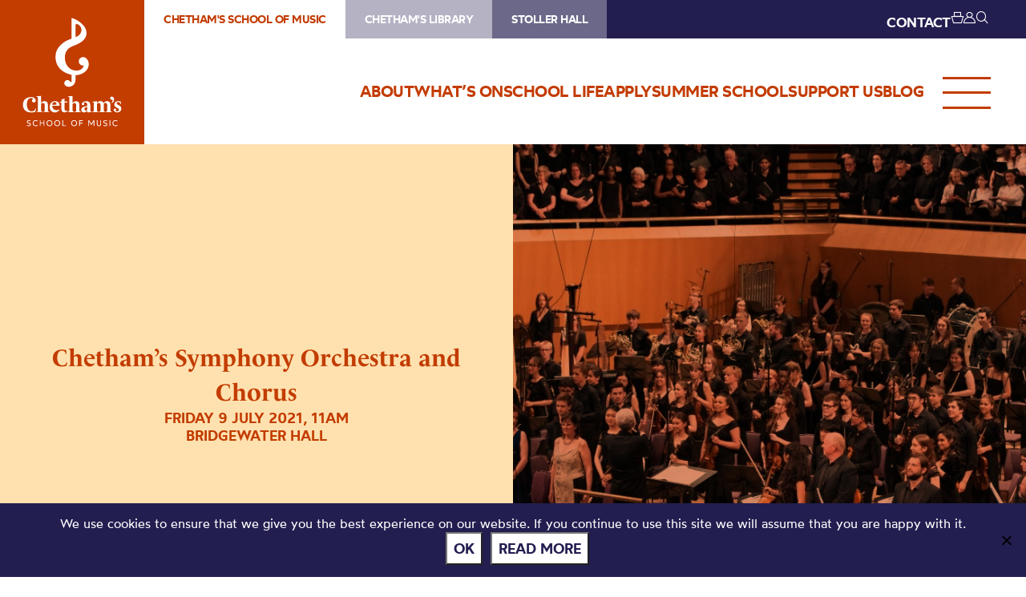

--- FILE ---
content_type: text/html; charset=UTF-8
request_url: https://chethamsschoolofmusic.com/shows/chethams-symphony-orchestra-and-chorus/
body_size: 72506
content:
<!DOCTYPE HTML>
<!--[if IEMobile 7 ]><html class="no-js iem7" manifest="default.appcache?v=1"><![endif]-->
<!--[if lt IE 7 ]><html class="no-js ie6" lang="en"><![endif]-->
<!--[if IE 7 ]><html class="no-js ie7" lang="en"><![endif]-->
<!--[if IE 8 ]><html class="no-js ie8" lang="en"><![endif]-->
<!--[if (gte IE 9)|(gt IEMobile 7)|!(IEMobile)|!(IE)]><!--><html class="no-js" lang="en"><!--<![endif]-->
	<head>
		<meta charset="UTF-8" />
	  	<meta http-equiv="X-UA-Compatible" content="IE=edge,chrome=1" />
		<meta name="viewport" content="width=device-width, initial-scale=1.0" />
		<link rel="pingback" href="https://chethamsschoolofmusic.com/xmlrpc.php" />

		<link rel="shortcut icon" href="https://static.chethams.com/app/themes/chethams-child-school/favicon/favicon.ico"/>
		<link rel="apple-touch-icon" sizes="180x180" href="https://static.chethams.com/app/themes/chethams-child-school/favicon/apple-touch-icon.png">
		<link rel="icon" type="image/png" href="https://static.chethams.com/app/themes/chethams-child-school/favicon/favicon-32x32.png" sizes="32x32">
		<link rel="icon" type="image/png" href="https://static.chethams.com/app/themes/chethams-child-school/favicon/favicon-16x16.png" sizes="16x16">

				<title>Chetham&#8217;s Symphony Orchestra and Chorus | Chetham&#039;s School of Music</title>
<meta name="description" content="Some of the UK’s most exciting young musicians will perform four concerts in one day, at the Bridgewater Hall. The culmination of a two week music fes">
		<meta name="keywords" content="Brass, Jazz, Keyboard, Percussion, Strings, Vocal, Woodwind, chethams, chethams school, school, music, brass, strings, percussion, keyboard, vocal, music technology, composition, chethams school of music, performance, teacher, musicians, education">
		<meta name="robots" content="index,follow">

		<script src="https://kit.fontawesome.com/9d0a6723a1.js"></script>

		<!-- SPEKTRIX BEGIN -->
					<script type='text/javascript' src='https://tickets.chethamsschoolofmusic.com/chethams/website/scripts/integrate.js'></script>
		
		<script src="https://webcomponents.spektrix.com/stable/webcomponents-loader.js"></script>
		<script src="https://webcomponents.spektrix.com/stable/spektrix-component-loader.js" data-components="spektrix-donate,spektrix-memberships" async></script>
		<!-- SPEKTRIX END -->

		<script src="https://www.google.com/recaptcha/api.js" async defer></script>

		<meta name='robots' content='max-image-preview:large' />
<link rel='dns-prefetch' href='//chethams.com' />
<link rel='dns-prefetch' href='//cdn.jsdelivr.net' />
<link rel='dns-prefetch' href='//use.typekit.net' />
<link rel='dns-prefetch' href='//cdnjs.cloudflare.com' />
<link rel="alternate" title="oEmbed (JSON)" type="application/json+oembed" href="https://chethamsschoolofmusic.com/wp-json/oembed/1.0/embed?url=https%3A%2F%2Fchethamsschoolofmusic.com%2Fshows%2Fchethams-symphony-orchestra-and-chorus%2F" />
<link rel="alternate" title="oEmbed (XML)" type="text/xml+oembed" href="https://chethamsschoolofmusic.com/wp-json/oembed/1.0/embed?url=https%3A%2F%2Fchethamsschoolofmusic.com%2Fshows%2Fchethams-symphony-orchestra-and-chorus%2F&#038;format=xml" />

	<!-- START - Facebook Open Graph and Twitter Card Tags -->
	<meta property="og:url" content="https://chethamsschoolofmusic.com/shows/chethams-symphony-orchestra-and-chorus/" />
	<meta property="og:title" content="Chetham&#039;s School of Music | Chetham&#8217;s Symphony Orchestra and Chorus" />
	<meta property="og:site_name" content="Chetham&#039;s School of Music" />
	<meta property="og:description" content="Some of the UK’s most exciting young musicians will perform four concerts in one day, at the Bridgewater Hall.    The culmination of a two week music fes..." />
	<meta property="og:type" content="article" />
	<meta property="og:image" content="https://static.chethams.com/app/uploads/sites/2/2020/06/mahler_performance_044_2019-WEB-RES-17-3-2.jpg" />
	<meta name="twitter:image" content="https://static.chethams.com/app/uploads/sites/2/2020/06/mahler_performance_044_2019-WEB-RES-17-3-2.jpg" />
	<meta name="twitter:card" content="summary_large_image">
	<meta name="twitter:title" content="Chetham&#039;s School of Music | Chetham&#8217;s Symphony Orchestra and Chorus" />
	<meta name="twitter:description" content="Some of the UK’s most exciting young musicians will perform four concerts in one day, at the Bridgewater Hall.    The culmination of a two week music fes..." />
	<meta name="twitter:url" content="https://chethamsschoolofmusic.com/shows/chethams-symphony-orchestra-and-chorus/" />
	<meta name="twitter:site" content="@Chethams" />
	<!-- END - Facebook Open Graph and Twitter Card Tags -->

<style id='wp-img-auto-sizes-contain-inline-css' type='text/css'>
img:is([sizes=auto i],[sizes^="auto," i]){contain-intrinsic-size:3000px 1500px}
/*# sourceURL=wp-img-auto-sizes-contain-inline-css */
</style>
<style id='wp-block-library-inline-css' type='text/css'>
:root{--wp-block-synced-color:#7a00df;--wp-block-synced-color--rgb:122,0,223;--wp-bound-block-color:var(--wp-block-synced-color);--wp-editor-canvas-background:#ddd;--wp-admin-theme-color:#007cba;--wp-admin-theme-color--rgb:0,124,186;--wp-admin-theme-color-darker-10:#006ba1;--wp-admin-theme-color-darker-10--rgb:0,107,160.5;--wp-admin-theme-color-darker-20:#005a87;--wp-admin-theme-color-darker-20--rgb:0,90,135;--wp-admin-border-width-focus:2px}@media (min-resolution:192dpi){:root{--wp-admin-border-width-focus:1.5px}}.wp-element-button{cursor:pointer}:root .has-very-light-gray-background-color{background-color:#eee}:root .has-very-dark-gray-background-color{background-color:#313131}:root .has-very-light-gray-color{color:#eee}:root .has-very-dark-gray-color{color:#313131}:root .has-vivid-green-cyan-to-vivid-cyan-blue-gradient-background{background:linear-gradient(135deg,#00d084,#0693e3)}:root .has-purple-crush-gradient-background{background:linear-gradient(135deg,#34e2e4,#4721fb 50%,#ab1dfe)}:root .has-hazy-dawn-gradient-background{background:linear-gradient(135deg,#faaca8,#dad0ec)}:root .has-subdued-olive-gradient-background{background:linear-gradient(135deg,#fafae1,#67a671)}:root .has-atomic-cream-gradient-background{background:linear-gradient(135deg,#fdd79a,#004a59)}:root .has-nightshade-gradient-background{background:linear-gradient(135deg,#330968,#31cdcf)}:root .has-midnight-gradient-background{background:linear-gradient(135deg,#020381,#2874fc)}:root{--wp--preset--font-size--normal:16px;--wp--preset--font-size--huge:42px}.has-regular-font-size{font-size:1em}.has-larger-font-size{font-size:2.625em}.has-normal-font-size{font-size:var(--wp--preset--font-size--normal)}.has-huge-font-size{font-size:var(--wp--preset--font-size--huge)}.has-text-align-center{text-align:center}.has-text-align-left{text-align:left}.has-text-align-right{text-align:right}.has-fit-text{white-space:nowrap!important}#end-resizable-editor-section{display:none}.aligncenter{clear:both}.items-justified-left{justify-content:flex-start}.items-justified-center{justify-content:center}.items-justified-right{justify-content:flex-end}.items-justified-space-between{justify-content:space-between}.screen-reader-text{border:0;clip-path:inset(50%);height:1px;margin:-1px;overflow:hidden;padding:0;position:absolute;width:1px;word-wrap:normal!important}.screen-reader-text:focus{background-color:#ddd;clip-path:none;color:#444;display:block;font-size:1em;height:auto;left:5px;line-height:normal;padding:15px 23px 14px;text-decoration:none;top:5px;width:auto;z-index:100000}html :where(.has-border-color){border-style:solid}html :where([style*=border-top-color]){border-top-style:solid}html :where([style*=border-right-color]){border-right-style:solid}html :where([style*=border-bottom-color]){border-bottom-style:solid}html :where([style*=border-left-color]){border-left-style:solid}html :where([style*=border-width]){border-style:solid}html :where([style*=border-top-width]){border-top-style:solid}html :where([style*=border-right-width]){border-right-style:solid}html :where([style*=border-bottom-width]){border-bottom-style:solid}html :where([style*=border-left-width]){border-left-style:solid}html :where(img[class*=wp-image-]){height:auto;max-width:100%}:where(figure){margin:0 0 1em}html :where(.is-position-sticky){--wp-admin--admin-bar--position-offset:var(--wp-admin--admin-bar--height,0px)}@media screen and (max-width:600px){html :where(.is-position-sticky){--wp-admin--admin-bar--position-offset:0px}}

/*# sourceURL=wp-block-library-inline-css */
</style><style id='global-styles-inline-css' type='text/css'>
:root{--wp--preset--aspect-ratio--square: 1;--wp--preset--aspect-ratio--4-3: 4/3;--wp--preset--aspect-ratio--3-4: 3/4;--wp--preset--aspect-ratio--3-2: 3/2;--wp--preset--aspect-ratio--2-3: 2/3;--wp--preset--aspect-ratio--16-9: 16/9;--wp--preset--aspect-ratio--9-16: 9/16;--wp--preset--color--black: #000000;--wp--preset--color--cyan-bluish-gray: #abb8c3;--wp--preset--color--white: #ffffff;--wp--preset--color--pale-pink: #f78da7;--wp--preset--color--vivid-red: #cf2e2e;--wp--preset--color--luminous-vivid-orange: #ff6900;--wp--preset--color--luminous-vivid-amber: #fcb900;--wp--preset--color--light-green-cyan: #7bdcb5;--wp--preset--color--vivid-green-cyan: #00d084;--wp--preset--color--pale-cyan-blue: #8ed1fc;--wp--preset--color--vivid-cyan-blue: #0693e3;--wp--preset--color--vivid-purple: #9b51e0;--wp--preset--gradient--vivid-cyan-blue-to-vivid-purple: linear-gradient(135deg,rgb(6,147,227) 0%,rgb(155,81,224) 100%);--wp--preset--gradient--light-green-cyan-to-vivid-green-cyan: linear-gradient(135deg,rgb(122,220,180) 0%,rgb(0,208,130) 100%);--wp--preset--gradient--luminous-vivid-amber-to-luminous-vivid-orange: linear-gradient(135deg,rgb(252,185,0) 0%,rgb(255,105,0) 100%);--wp--preset--gradient--luminous-vivid-orange-to-vivid-red: linear-gradient(135deg,rgb(255,105,0) 0%,rgb(207,46,46) 100%);--wp--preset--gradient--very-light-gray-to-cyan-bluish-gray: linear-gradient(135deg,rgb(238,238,238) 0%,rgb(169,184,195) 100%);--wp--preset--gradient--cool-to-warm-spectrum: linear-gradient(135deg,rgb(74,234,220) 0%,rgb(151,120,209) 20%,rgb(207,42,186) 40%,rgb(238,44,130) 60%,rgb(251,105,98) 80%,rgb(254,248,76) 100%);--wp--preset--gradient--blush-light-purple: linear-gradient(135deg,rgb(255,206,236) 0%,rgb(152,150,240) 100%);--wp--preset--gradient--blush-bordeaux: linear-gradient(135deg,rgb(254,205,165) 0%,rgb(254,45,45) 50%,rgb(107,0,62) 100%);--wp--preset--gradient--luminous-dusk: linear-gradient(135deg,rgb(255,203,112) 0%,rgb(199,81,192) 50%,rgb(65,88,208) 100%);--wp--preset--gradient--pale-ocean: linear-gradient(135deg,rgb(255,245,203) 0%,rgb(182,227,212) 50%,rgb(51,167,181) 100%);--wp--preset--gradient--electric-grass: linear-gradient(135deg,rgb(202,248,128) 0%,rgb(113,206,126) 100%);--wp--preset--gradient--midnight: linear-gradient(135deg,rgb(2,3,129) 0%,rgb(40,116,252) 100%);--wp--preset--font-size--small: 13px;--wp--preset--font-size--medium: 20px;--wp--preset--font-size--large: 36px;--wp--preset--font-size--x-large: 42px;--wp--preset--spacing--20: 0.44rem;--wp--preset--spacing--30: 0.67rem;--wp--preset--spacing--40: 1rem;--wp--preset--spacing--50: 1.5rem;--wp--preset--spacing--60: 2.25rem;--wp--preset--spacing--70: 3.38rem;--wp--preset--spacing--80: 5.06rem;--wp--preset--shadow--natural: 6px 6px 9px rgba(0, 0, 0, 0.2);--wp--preset--shadow--deep: 12px 12px 50px rgba(0, 0, 0, 0.4);--wp--preset--shadow--sharp: 6px 6px 0px rgba(0, 0, 0, 0.2);--wp--preset--shadow--outlined: 6px 6px 0px -3px rgb(255, 255, 255), 6px 6px rgb(0, 0, 0);--wp--preset--shadow--crisp: 6px 6px 0px rgb(0, 0, 0);}:where(.is-layout-flex){gap: 0.5em;}:where(.is-layout-grid){gap: 0.5em;}body .is-layout-flex{display: flex;}.is-layout-flex{flex-wrap: wrap;align-items: center;}.is-layout-flex > :is(*, div){margin: 0;}body .is-layout-grid{display: grid;}.is-layout-grid > :is(*, div){margin: 0;}:where(.wp-block-columns.is-layout-flex){gap: 2em;}:where(.wp-block-columns.is-layout-grid){gap: 2em;}:where(.wp-block-post-template.is-layout-flex){gap: 1.25em;}:where(.wp-block-post-template.is-layout-grid){gap: 1.25em;}.has-black-color{color: var(--wp--preset--color--black) !important;}.has-cyan-bluish-gray-color{color: var(--wp--preset--color--cyan-bluish-gray) !important;}.has-white-color{color: var(--wp--preset--color--white) !important;}.has-pale-pink-color{color: var(--wp--preset--color--pale-pink) !important;}.has-vivid-red-color{color: var(--wp--preset--color--vivid-red) !important;}.has-luminous-vivid-orange-color{color: var(--wp--preset--color--luminous-vivid-orange) !important;}.has-luminous-vivid-amber-color{color: var(--wp--preset--color--luminous-vivid-amber) !important;}.has-light-green-cyan-color{color: var(--wp--preset--color--light-green-cyan) !important;}.has-vivid-green-cyan-color{color: var(--wp--preset--color--vivid-green-cyan) !important;}.has-pale-cyan-blue-color{color: var(--wp--preset--color--pale-cyan-blue) !important;}.has-vivid-cyan-blue-color{color: var(--wp--preset--color--vivid-cyan-blue) !important;}.has-vivid-purple-color{color: var(--wp--preset--color--vivid-purple) !important;}.has-black-background-color{background-color: var(--wp--preset--color--black) !important;}.has-cyan-bluish-gray-background-color{background-color: var(--wp--preset--color--cyan-bluish-gray) !important;}.has-white-background-color{background-color: var(--wp--preset--color--white) !important;}.has-pale-pink-background-color{background-color: var(--wp--preset--color--pale-pink) !important;}.has-vivid-red-background-color{background-color: var(--wp--preset--color--vivid-red) !important;}.has-luminous-vivid-orange-background-color{background-color: var(--wp--preset--color--luminous-vivid-orange) !important;}.has-luminous-vivid-amber-background-color{background-color: var(--wp--preset--color--luminous-vivid-amber) !important;}.has-light-green-cyan-background-color{background-color: var(--wp--preset--color--light-green-cyan) !important;}.has-vivid-green-cyan-background-color{background-color: var(--wp--preset--color--vivid-green-cyan) !important;}.has-pale-cyan-blue-background-color{background-color: var(--wp--preset--color--pale-cyan-blue) !important;}.has-vivid-cyan-blue-background-color{background-color: var(--wp--preset--color--vivid-cyan-blue) !important;}.has-vivid-purple-background-color{background-color: var(--wp--preset--color--vivid-purple) !important;}.has-black-border-color{border-color: var(--wp--preset--color--black) !important;}.has-cyan-bluish-gray-border-color{border-color: var(--wp--preset--color--cyan-bluish-gray) !important;}.has-white-border-color{border-color: var(--wp--preset--color--white) !important;}.has-pale-pink-border-color{border-color: var(--wp--preset--color--pale-pink) !important;}.has-vivid-red-border-color{border-color: var(--wp--preset--color--vivid-red) !important;}.has-luminous-vivid-orange-border-color{border-color: var(--wp--preset--color--luminous-vivid-orange) !important;}.has-luminous-vivid-amber-border-color{border-color: var(--wp--preset--color--luminous-vivid-amber) !important;}.has-light-green-cyan-border-color{border-color: var(--wp--preset--color--light-green-cyan) !important;}.has-vivid-green-cyan-border-color{border-color: var(--wp--preset--color--vivid-green-cyan) !important;}.has-pale-cyan-blue-border-color{border-color: var(--wp--preset--color--pale-cyan-blue) !important;}.has-vivid-cyan-blue-border-color{border-color: var(--wp--preset--color--vivid-cyan-blue) !important;}.has-vivid-purple-border-color{border-color: var(--wp--preset--color--vivid-purple) !important;}.has-vivid-cyan-blue-to-vivid-purple-gradient-background{background: var(--wp--preset--gradient--vivid-cyan-blue-to-vivid-purple) !important;}.has-light-green-cyan-to-vivid-green-cyan-gradient-background{background: var(--wp--preset--gradient--light-green-cyan-to-vivid-green-cyan) !important;}.has-luminous-vivid-amber-to-luminous-vivid-orange-gradient-background{background: var(--wp--preset--gradient--luminous-vivid-amber-to-luminous-vivid-orange) !important;}.has-luminous-vivid-orange-to-vivid-red-gradient-background{background: var(--wp--preset--gradient--luminous-vivid-orange-to-vivid-red) !important;}.has-very-light-gray-to-cyan-bluish-gray-gradient-background{background: var(--wp--preset--gradient--very-light-gray-to-cyan-bluish-gray) !important;}.has-cool-to-warm-spectrum-gradient-background{background: var(--wp--preset--gradient--cool-to-warm-spectrum) !important;}.has-blush-light-purple-gradient-background{background: var(--wp--preset--gradient--blush-light-purple) !important;}.has-blush-bordeaux-gradient-background{background: var(--wp--preset--gradient--blush-bordeaux) !important;}.has-luminous-dusk-gradient-background{background: var(--wp--preset--gradient--luminous-dusk) !important;}.has-pale-ocean-gradient-background{background: var(--wp--preset--gradient--pale-ocean) !important;}.has-electric-grass-gradient-background{background: var(--wp--preset--gradient--electric-grass) !important;}.has-midnight-gradient-background{background: var(--wp--preset--gradient--midnight) !important;}.has-small-font-size{font-size: var(--wp--preset--font-size--small) !important;}.has-medium-font-size{font-size: var(--wp--preset--font-size--medium) !important;}.has-large-font-size{font-size: var(--wp--preset--font-size--large) !important;}.has-x-large-font-size{font-size: var(--wp--preset--font-size--x-large) !important;}
/*# sourceURL=global-styles-inline-css */
</style>

<style id='classic-theme-styles-inline-css' type='text/css'>
/*! This file is auto-generated */
.wp-block-button__link{color:#fff;background-color:#32373c;border-radius:9999px;box-shadow:none;text-decoration:none;padding:calc(.667em + 2px) calc(1.333em + 2px);font-size:1.125em}.wp-block-file__button{background:#32373c;color:#fff;text-decoration:none}
/*# sourceURL=/wp-includes/css/classic-themes.min.css */
</style>
<link rel='stylesheet' id='cookie-notice-front-css' href='https://static.chethams.com/app/plugins/cookie-notice/css/front.min.css?ver=2.5.11' type='text/css' media='all' />
<link rel='stylesheet' id='Spectrix-events-css' href='https://static.chethams.com/app/plugins/spectrix-events/public/css/spectrix-events-public.css?ver=1.0.2' type='text/css' media='all' />
<link rel='stylesheet' id='legacy-master-theme-style-css' href='https://static.chethams.com/app/themes/chethams-master/styles.css?ver=a224a06f2' type='text/css' media='all' />
<link rel='stylesheet' id='legacy-child-theme-style-css' href='https://static.chethams.com/app/themes/chethams-child-school/style.css?ver=a224a06f2' type='text/css' media='all' />
<link rel='stylesheet' id='select2-style-css' href='https://cdn.jsdelivr.net/npm/select2@4.1.0-rc.0/dist/css/select2.min.css?ver=a224a06f2' type='text/css' media='all' />
<link rel='stylesheet' id='main-style-css' href='https://static.chethams.com/app/themes/chethams-master/css/main.css?ver=a224a06f2' type='text/css' media='all' />
<link rel='stylesheet' id='child-style-css' href='https://static.chethams.com/app/themes/chethams-child-school/css/main.css?ver=a224a06f2' type='text/css' media='all' />
<link rel='stylesheet' id='adobefonts-css' href='https://use.typekit.net/umq6mhd.css' type='text/css' media='all' />
<link rel='stylesheet' id='fa6-css' href='https://cdnjs.cloudflare.com/ajax/libs/font-awesome/6.6.0/css/all.min.css' type='text/css' media='all' />
<link rel='stylesheet' id='tablepress-default-css' href='https://static.chethams.com/app/plugins/tablepress/css/build/default.css?ver=3.2.6' type='text/css' media='all' />
<script type="text/javascript" src="https://static.chethams.com/app/plugins/stop-user-enumeration/frontend/js/frontend.js?ver=1.7.7" id="stop-user-enumeration-js" defer="defer" data-wp-strategy="defer"></script>
<script type="text/javascript" id="cookie-notice-front-js-before">
/* <![CDATA[ */
var cnArgs = {"ajaxUrl":"https:\/\/chethamsschoolofmusic.com\/wp-admin\/admin-ajax.php","nonce":"fe35b41b4a","hideEffect":"fade","position":"bottom","onScroll":false,"onScrollOffset":100,"onClick":false,"cookieName":"cookie_notice_accepted","cookieTime":2592000,"cookieTimeRejected":2592000,"globalCookie":false,"redirection":false,"cache":true,"revokeCookies":false,"revokeCookiesOpt":"automatic"};

//# sourceURL=cookie-notice-front-js-before
/* ]]> */
</script>
<script type="text/javascript" src="https://static.chethams.com/app/plugins/cookie-notice/js/front.min.js?ver=2.5.11" id="cookie-notice-front-js"></script>
<script type="text/javascript" src="https://chethamsschoolofmusic.com/wp-includes/js/jquery/jquery.min.js?ver=3.7.1" id="jquery-core-js"></script>
<script type="text/javascript" src="https://chethamsschoolofmusic.com/wp-includes/js/jquery/jquery-migrate.min.js?ver=3.4.1" id="jquery-migrate-js"></script>
<script type="text/javascript" src="https://static.chethams.com/app/plugins/spectrix-events/public/js/spectrix-events-public.js?ver=1.0.2" id="Spectrix-events-js"></script>
<script type="text/javascript" src="https://static.chethams.com/app/themes/chethams-master/js/jquery.easing.1.3.js?ver=a224a06f2" id="jqueryeasing-js"></script>
<script type="text/javascript" src="https://static.chethams.com/app/themes/chethams-master/js/jquery.customSelect.min.js?ver=a224a06f2" id="jqueryselect-js"></script>
<script type="text/javascript" src="https://static.chethams.com/app/themes/chethams-master/js/jquery.chocolat.min.js?ver=a224a06f2" id="jquerychocolat-js"></script>
<script type="text/javascript" src="https://static.chethams.com/app/themes/chethams-master/js/lity.js?ver=a224a06f2" id="jquerylity-js"></script>
<script type="text/javascript" src="https://static.chethams.com/app/themes/chethams-master/js/js.cookie.min.js?ver=a224a06f2" id="wd-cookie-js"></script>
<script type="text/javascript" src="https://cdn.jsdelivr.net/npm/select2@4.1.0-rc.0/dist/js/select2.min.js?ver=a224a06f2" id="select2-js"></script>
<script type="text/javascript" src="https://static.chethams.com/app/themes/chethams-master/js/sidebar.js?ver=a224a06f2" id="sidebar-js-js"></script>
<script type="text/javascript" id="site-js-extra">
/* <![CDATA[ */
var frontend_ajax_object = {"ajaxurl":"https://chethamsschoolofmusic.com/wp-admin/admin-ajax.php"};
//# sourceURL=site-js-extra
/* ]]> */
</script>
<script type="text/javascript" src="https://static.chethams.com/app/themes/chethams-master/js/site3.js?ver=a224a06f2" id="site-js"></script>
<link rel="https://api.w.org/" href="https://chethamsschoolofmusic.com/wp-json/" /><link rel="EditURI" type="application/rsd+xml" title="RSD" href="https://chethamsschoolofmusic.com/xmlrpc.php?rsd" />
<meta name="generator" content="WordPress 6.9" />
<link rel="canonical" href="https://chethamsschoolofmusic.com/shows/chethams-symphony-orchestra-and-chorus/" />
<link rel='shortlink' href='https://chethamsschoolofmusic.com/?p=17943' />
<!-- HFCM by 99 Robots - Snippet # 1: Google Tag Manager - Head -->
<!-- Google Tag Manager -->
<script>(function(w,d,s,l,i){w[l]=w[l]||[];w[l].push({'gtm.start':
new Date().getTime(),event:'gtm.js'});var f=d.getElementsByTagName(s)[0],
j=d.createElement(s),dl=l!='dataLayer'?'&l='+l:'';j.async=true;j.src=
'https://www.googletagmanager.com/gtm.js?id='+i+dl;f.parentNode.insertBefore(j,f);
})(window,document,'script','dataLayer','GTM-WVHZHZV');</script>
<!-- End Google Tag Manager -->

<!-- /end HFCM by 99 Robots -->
	</head>
	<body class="wp-singular spx_recurring-template-default single single-spx_recurring postid-17943 wp-theme-chethams-master wp-child-theme-chethams-child-school cookies-not-set chethams-symphony-orchestra-and-chorus">
<div id="header-search-wrapper">
    <div class="inner">
        <div id="header-search-wrapper-inner">
            
<form role="search" method="get" class="search-form font-mont" action="https://chethamsschoolofmusic.com/">
	<label>
		<input type="search" class="search-field" placeholder="Search &hellip;" value="" name="s" />
	</label>
	<button type="submit" class="search-submit" aria-label="Search">
		<i class="icon icon-search"></i>
	</button>
</form>
        </div>
    </div>
</div>
<div class="header-donations-wrapper font-mont" style="display:none">

</div>
<div class="outer level0 " id="main-header">
    <div id="header-bar-wrapper">
        <div class="inner header-bar clearfix">

            <div class="header-logo">
                <h1><a href="https://chethamsschoolofmusic.com">Chetham&#039;s School of Music</a></h1>
            </div>
            <div class="header-menus font-mont">

                <div class="header-masthead clearfix">
                    <div class="header-masthead-site-nav"><ul ><li class="site_link current_site"><a href="https://chethamsschoolofmusic.com/">Chetham&#039;s School of Music</a></li><li class="site_link"><a href="https://library.chethams.com/">Chetham&#039;s Library</a></li><li class="site_link"><a href="https://stollerhall.com/">Stoller Hall</a></li></ul></div>

                    <div class="header-masthead-right">
                        <div class="header-masthead-lang">
                            <div id="gt_header"></div>
                            <script type="text/javascript">
                            function googleTranslateElementInit() {
                            new google.translate.TranslateElement({pageLanguage: 'en', includedLanguages: 'de,en,es,fr,it,ja,ko,pt,ru,zh-CN', layout: google.translate.TranslateElement.InlineLayout.SIMPLE, autoDisplay: false}, 'gt_header');
                            }
                            </script>
                            <script type="text/javascript" src="//translate.google.com/translate_a/element.js?cb=googleTranslateElementInit"></script>
                        </div>
                        <div class="header-masthead-links">
                            <ul>
                                                                <li class="hide"><a href="/about/contact-us/">CONTACT</a></li>
                                <li class="basket"><a href="/box-office/basket/" id="header-masthead-basket">
                                        <spektrix-basket-item-count></spektrix-basket-item-count><i class="icon icon-basket"></i>
                                    </a></li>
                                <li><a href="/box-office/my-account/" id="header-masthead-my-account"><i class="icon icon-account"></i></a></li>
                                <li><a href="#" id="header-masthead-search" class="header-masthead-search-btn"><i class="icon icon-search"></i></a></li>
                            </ul>
                        </div>
                    </div>
                </div>
                <a href="" class="menu-opener desktop"></a>
                <div class="header-nav"><ul id="menu-nested-pages" class="menu"><li id="menu-item-53" class="menu-item menu-item-type-post_type menu-item-object-page menu-item-has-children menu-item-53 menu-item-status-publish"><a href="https://chethamsschoolofmusic.com/about/"><span>About</span></a>
<ul class="sub-menu">
	<li id="menu-item-2233" class="menu-item menu-item-type-post_type menu-item-object-page menu-item-2233 menu-item-status-publish"><a href="https://chethamsschoolofmusic.com/about/welcome-to-chethams/"><span>Welcome to Chetham’s</span></a></li>
	<li id="menu-item-87" class="menu-item menu-item-type-post_type menu-item-object-page menu-item-87 menu-item-status-publish"><a href="https://chethamsschoolofmusic.com/about/how-to-find-us/"><span>How to find us</span></a></li>
	<li id="menu-item-77" class="menu-item menu-item-type-post_type menu-item-object-page menu-item-has-children menu-item-77 menu-item-status-publish"><a href="https://chethamsschoolofmusic.com/about/chethams-history/"><span>Our history</span></a>
	<ul class="sub-menu">
		<li id="menu-item-31880" class="menu-item menu-item-type-post_type menu-item-object-page menu-item-31880 menu-item-status-publish"><a href="https://chethamsschoolofmusic.com/about/chethams-history/royal-visits/"><span>Royal Visits</span></a></li>
	</ul>
</li>
	<li id="menu-item-20499" class="menu-item menu-item-type-post_type menu-item-object-page menu-item-has-children menu-item-20499 menu-item-status-publish"><a href="https://chethamsschoolofmusic.com/about/alumni/"><span>Alumni</span></a>
	<ul class="sub-menu">
		<li id="menu-item-20500" class="menu-item menu-item-type-post_type menu-item-object-page menu-item-20500 menu-item-status-publish"><a href="https://chethamsschoolofmusic.com/about/alumni/our-alumni-community/"><span>Our Alumni Community</span></a></li>
		<li id="menu-item-93063" class="menu-item menu-item-type-post_type menu-item-object-page menu-item-93063 menu-item-status-publish"><a href="https://chethamsschoolofmusic.com/about/alumni/neil-vint-bursary-fund/"><span>Neil Vint Bursary Fund</span></a></li>
	</ul>
</li>
	<li id="menu-item-85" class="menu-item menu-item-type-post_type menu-item-object-page menu-item-85 menu-item-status-publish"><a href="https://chethamsschoolofmusic.com/about/governance/"><span>Governance</span></a></li>
	<li id="menu-item-9621" class="menu-item menu-item-type-post_type menu-item-object-page menu-item-has-children menu-item-9621 menu-item-status-publish"><a href="https://chethamsschoolofmusic.com/about/safeguarding/"><span>Safeguarding</span></a>
	<ul class="sub-menu">
		<li id="menu-item-9694" class="menu-item menu-item-type-post_type menu-item-object-page menu-item-9694 menu-item-status-publish"><a href="https://chethamsschoolofmusic.com/about/safeguarding/statement-regarding-the-independent-inquiry-into-child-sexual-abuse-iicsa/"><span>IICSA Statement (27.09.19)</span></a></li>
		<li id="menu-item-9774" class="menu-item menu-item-type-post_type menu-item-object-page menu-item-9774 menu-item-status-publish"><a href="https://chethamsschoolofmusic.com/about/safeguarding/iicsa-statement-01-10-19/"><span>IICSA Statement (01.10.19)</span></a></li>
		<li id="menu-item-21093" class="menu-item menu-item-type-post_type menu-item-object-page menu-item-21093 menu-item-status-publish"><a href="https://chethamsschoolofmusic.com/about/safeguarding/iicsa-statement-01-03-22/"><span>IICSA Statement (01.03.22)</span></a></li>
		<li id="menu-item-38519" class="menu-item menu-item-type-post_type menu-item-object-page menu-item-38519 menu-item-status-publish"><a href="https://chethamsschoolofmusic.com/about/safeguarding/iicsa-statment-20-10-22/"><span>IICSA Statement (20.10.22)</span></a></li>
	</ul>
</li>
	<li id="menu-item-79" class="menu-item menu-item-type-post_type menu-item-object-page menu-item-79 menu-item-status-publish"><a href="https://chethamsschoolofmusic.com/about/parent-information/"><span>Policies and parent info</span></a></li>
	<li id="menu-item-3390" class="menu-item menu-item-type-post_type menu-item-object-page menu-item-3390 menu-item-status-publish"><a href="https://chethamsschoolofmusic.com/about/booking-tickets/"><span>Booking tickets</span></a></li>
	<li id="menu-item-92411" class="menu-item menu-item-type-post_type menu-item-object-page menu-item-92411 menu-item-status-publish"><a href="https://chethamsschoolofmusic.com/about/vacancies/"><span>Vacancies</span></a></li>
	<li id="menu-item-89" class="menu-item menu-item-type-post_type menu-item-object-page menu-item-89 menu-item-status-publish"><a href="https://chethamsschoolofmusic.com/about/contact-us/"><span>Contact us</span></a></li>
</ul>
</li>
<li id="menu-item-7759" class="menu-item menu-item-type-post_type menu-item-object-page menu-item-7759 menu-item-status-publish"><a href="https://chethamsschoolofmusic.com/whats-on/"><span>What’s On</span></a></li>
<li id="menu-item-7284" class="menu-item menu-item-type-post_type menu-item-object-page menu-item-has-children menu-item-7284 menu-item-status-publish"><a href="https://chethamsschoolofmusic.com/study/"><span>School life</span></a>
<ul class="sub-menu">
	<li id="menu-item-93114" class="menu-item menu-item-type-post_type menu-item-object-page menu-item-has-children menu-item-93114 menu-item-status-publish"><a href="https://chethamsschoolofmusic.com/study/academic/"><span>Academic</span></a>
	<ul class="sub-menu">
		<li id="menu-item-93106" class="menu-item menu-item-type-post_type menu-item-object-page menu-item-93106 menu-item-status-publish"><a href="https://chethamsschoolofmusic.com/study/academic/a-level-results/"><span>A-level results</span></a></li>
		<li id="menu-item-93107" class="menu-item menu-item-type-post_type menu-item-object-page menu-item-93107 menu-item-status-publish"><a href="https://chethamsschoolofmusic.com/study/academic/gcse-results/"><span>GCSE results</span></a></li>
	</ul>
</li>
	<li id="menu-item-23452" class="menu-item menu-item-type-post_type menu-item-object-page menu-item-23452 menu-item-status-publish"><a href="https://chethamsschoolofmusic.com/study/boarding/"><span>Boarding</span></a></li>
	<li id="menu-item-21" class="menu-item menu-item-type-post_type menu-item-object-page menu-item-has-children menu-item-21 menu-item-status-publish"><a href="https://chethamsschoolofmusic.com/study/music/"><span>Music</span></a>
	<ul class="sub-menu">
		<li id="menu-item-34" class="menu-item menu-item-type-post_type menu-item-object-page menu-item-34 menu-item-status-publish"><a href="https://chethamsschoolofmusic.com/study/music/strings/"><span>Strings</span></a></li>
		<li id="menu-item-36" class="menu-item menu-item-type-post_type menu-item-object-page menu-item-36 menu-item-status-publish"><a href="https://chethamsschoolofmusic.com/study/music/woodwind/"><span>Woodwind</span></a></li>
		<li id="menu-item-23" class="menu-item menu-item-type-post_type menu-item-object-page menu-item-23 menu-item-status-publish"><a href="https://chethamsschoolofmusic.com/study/music/brass/"><span>Brass</span></a></li>
		<li id="menu-item-27" class="menu-item menu-item-type-post_type menu-item-object-page menu-item-27 menu-item-status-publish"><a href="https://chethamsschoolofmusic.com/study/music/percussion/"><span>Percussion</span></a></li>
		<li id="menu-item-38" class="menu-item menu-item-type-post_type menu-item-object-page menu-item-38 menu-item-status-publish"><a href="https://chethamsschoolofmusic.com/study/music/keyboard/"><span>Keyboard</span></a></li>
		<li id="menu-item-40" class="menu-item menu-item-type-post_type menu-item-object-page menu-item-40 menu-item-status-publish"><a href="https://chethamsschoolofmusic.com/study/music/vocal/"><span>Vocal</span></a></li>
		<li id="menu-item-810" class="menu-item menu-item-type-post_type menu-item-object-page menu-item-810 menu-item-status-publish"><a href="https://chethamsschoolofmusic.com/study/music/jazz/"><span>Jazz</span></a></li>
		<li id="menu-item-40580" class="menu-item menu-item-type-post_type menu-item-object-page menu-item-40580 menu-item-status-publish"><a href="https://chethamsschoolofmusic.com/study/music/historical-performance/"><span>Historical Performance</span></a></li>
		<li id="menu-item-43" class="menu-item menu-item-type-post_type menu-item-object-page menu-item-43 menu-item-status-publish"><a href="https://chethamsschoolofmusic.com/study/music/composition/"><span>Composition</span></a></li>
		<li id="menu-item-2351" class="menu-item menu-item-type-post_type menu-item-object-page menu-item-2351 menu-item-status-publish"><a href="https://chethamsschoolofmusic.com/study/music/music-technology/"><span>Music Technology</span></a></li>
		<li id="menu-item-2350" class="menu-item menu-item-type-post_type menu-item-object-page menu-item-2350 menu-item-status-publish"><a href="https://chethamsschoolofmusic.com/study/music/accompaniment/"><span>Accompaniment</span></a></li>
		<li id="menu-item-96515" class="menu-item menu-item-type-post_type menu-item-object-page menu-item-96515 menu-item-status-publish"><a href="https://chethamsschoolofmusic.com/study/music/practice/"><span>Practice</span></a></li>
		<li id="menu-item-97070" class="menu-item menu-item-type-post_type menu-item-object-page menu-item-97070 menu-item-status-publish"><a href="https://chethamsschoolofmusic.com/study/music/chinese-music-classroom/"><span>Chinese Music Classroom</span></a></li>
	</ul>
</li>
	<li id="menu-item-7271" class="menu-item menu-item-type-post_type menu-item-object-page menu-item-7271 menu-item-status-publish"><a href="https://chethamsschoolofmusic.com/study/sixth-form/"><span>Sixth Form</span></a></li>
	<li id="menu-item-7279" class="menu-item menu-item-type-post_type menu-item-object-page menu-item-7279 menu-item-status-publish"><a href="https://chethamsschoolofmusic.com/study/middle-school/"><span>Middle School</span></a></li>
	<li id="menu-item-7283" class="menu-item menu-item-type-post_type menu-item-object-page menu-item-7283 menu-item-status-publish"><a href="https://chethamsschoolofmusic.com/study/lower-school/"><span>Lower School</span></a></li>
	<li id="menu-item-48" class="menu-item menu-item-type-post_type menu-item-object-page menu-item-48 menu-item-status-publish"><a href="https://chethamsschoolofmusic.com/study/choristers/"><span>Choristers</span></a></li>
</ul>
</li>
<li id="menu-item-112" class="menu-item menu-item-type-post_type menu-item-object-page menu-item-has-children menu-item-112 menu-item-status-publish"><a href="https://chethamsschoolofmusic.com/apply/"><span>Apply</span></a>
<ul class="sub-menu">
	<li id="menu-item-93538" class="menu-item menu-item-type-post_type menu-item-object-page menu-item-93538 menu-item-status-publish"><a href="https://chethamsschoolofmusic.com/apply/open-days/"><span>Open Days</span></a></li>
	<li id="menu-item-234" class="menu-item menu-item-type-post_type menu-item-object-page menu-item-234 menu-item-status-publish"><a href="https://chethamsschoolofmusic.com/apply/prospectus/"><span>Download a prospectus</span></a></li>
	<li id="menu-item-186" class="menu-item menu-item-type-post_type menu-item-object-page menu-item-186 menu-item-status-publish"><a href="https://chethamsschoolofmusic.com/apply/international-applicants/"><span>International applicants</span></a></li>
	<li id="menu-item-83" class="menu-item menu-item-type-post_type menu-item-object-page menu-item-83 menu-item-status-publish"><a href="https://chethamsschoolofmusic.com/apply/fees-and-finance/"><span>Fees and finance</span></a></li>
	<li id="menu-item-91" class="menu-item menu-item-type-post_type menu-item-object-page menu-item-91 menu-item-status-publish"><a href="https://chethamsschoolofmusic.com/apply/faq/"><span>Frequently asked questions</span></a></li>
</ul>
</li>
<li id="menu-item-95187" class="menu-item menu-item-type-post_type menu-item-object-page menu-item-has-children menu-item-95187 menu-item-status-publish"><a href="https://chethamsschoolofmusic.com/summer-school/"><span>Summer School</span></a>
<ul class="sub-menu">
	<li id="menu-item-91818" class="menu-item menu-item-type-post_type menu-item-object-page menu-item-91818 menu-item-status-publish"><a href="https://chethamsschoolofmusic.com/summer-school/orchestral-course/"><span>Orchestral Course</span></a></li>
	<li id="menu-item-91819" class="menu-item menu-item-type-post_type menu-item-object-page menu-item-91819 menu-item-status-publish"><a href="https://chethamsschoolofmusic.com/summer-school/piano-course/"><span>Piano Course</span></a></li>
	<li id="menu-item-91820" class="menu-item menu-item-type-post_type menu-item-object-page menu-item-91820 menu-item-status-publish"><a href="https://chethamsschoolofmusic.com/summer-school/singing-and-performance-course/"><span>Singing and Performance Course</span></a></li>
	<li id="menu-item-91821" class="menu-item menu-item-type-post_type menu-item-object-page menu-item-91821 menu-item-status-publish"><a href="https://chethamsschoolofmusic.com/summer-school/jazz-and-improvisation-course/"><span>Jazz and Improvisation Course</span></a></li>
	<li id="menu-item-91822" class="menu-item menu-item-type-post_type menu-item-object-page menu-item-91822 menu-item-status-publish"><a href="https://chethamsschoolofmusic.com/summer-school/pastoral-care/"><span>Pastoral Care</span></a></li>
	<li id="menu-item-91823" class="menu-item menu-item-type-post_type menu-item-object-page menu-item-91823 menu-item-status-publish"><a href="https://chethamsschoolofmusic.com/summer-school/fees-and-finance/"><span>Fees and Finance</span></a></li>
	<li id="menu-item-95186" class="menu-item menu-item-type-post_type menu-item-object-page menu-item-95186 menu-item-status-publish"><a href="https://chethamsschoolofmusic.com/summer-school/past/"><span>Past Summer Schools</span></a></li>
</ul>
</li>
<li id="menu-item-74" class="menu-item menu-item-type-post_type menu-item-object-page menu-item-has-children menu-item-74 menu-item-status-publish"><a href="https://chethamsschoolofmusic.com/support-us/"><span>Support us</span></a>
<ul class="sub-menu">
	<li id="menu-item-97876" class="menu-item menu-item-type-post_type menu-item-object-page menu-item-97876 menu-item-status-publish"><a href="https://chethamsschoolofmusic.com/support-us/corporate-support/"><span>Corporate Support</span></a></li>
	<li id="menu-item-93055" class="menu-item menu-item-type-post_type menu-item-object-page menu-item-93055 menu-item-status-publish"><a href="https://chethamsschoolofmusic.com/support-us/donate/"><span>Donate</span></a></li>
	<li id="menu-item-85271" class="menu-item menu-item-type-post_type menu-item-object-page menu-item-85271 menu-item-status-publish"><a href="https://chethamsschoolofmusic.com/support-us/support-young-musicians/"><span>Help a young musician attend Chetham’s</span></a></li>
	<li id="menu-item-93209" class="menu-item menu-item-type-post_type menu-item-object-page menu-item-93209 menu-item-status-publish"><a href="https://chethamsschoolofmusic.com/support-us/creative-engagement/"><span>Help bring music into communities</span></a></li>
	<li id="menu-item-93208" class="menu-item menu-item-type-post_type menu-item-object-page menu-item-93208 menu-item-status-publish"><a href="https://chethamsschoolofmusic.com/support-us/gift-in-will/"><span>Leave a gift in your will</span></a></li>
</ul>
</li>
<li id="menu-item-1509" class="menu-item menu-item-type-taxonomy menu-item-object-category menu-item-1509 menu-item-status-"><a href="https://chethamsschoolofmusic.com/category/blog/"><span>Blog</span></a></li>
<li id="menu-item-115" class="top-right-nav menu-item menu-item-type-post_type menu-item-object-page menu-item-115 menu-item-status-publish"><a href="https://chethamsschoolofmusic.com/portal/"><span>Portal</span></a></li>
</ul></div>
            </div>
			<a href="" class="menu-opener mobile"></a>

            <!-- <div class="col12 mobile-header-nav font-mont">
            	                <div class="mobile-header-site-list clearfix">
                    <ul>
                        <li><a href="/box-office/my-account/" id="header-masthead-my-account">My account <i class="far fa-user-circle"></i></a></li>
                        <li><a href="/box-office/basket/" id="header-masthead-basket">Basket (<spektrix-basket-item-count></spektrix-basket-item-count>)<i class="fas fa-ticket-alt fa-rotate-45"></i></a></li>
                    </ul>
                </div>
                <div class="mobile-header-site-list clearfix">
					                </div>
            </div> -->
            <!-- <a href="#" id="header-menu-toggle"><i class="fas fa-bars"></i></a> -->

        </div>
		<div class="expanded-menu" style="display:none">
			<ul id="menu-nested-pages-expanded" class="menu"><li class="menu-item menu-item-type-post_type menu-item-object-page menu-item-has-children menu-item-53 col heading menu-item-status-publish"><a href="https://chethamsschoolofmusic.com/about/"><span>About</span></a><a class="opener" href="#"></a>
<ul class="sub-menu">
<li class="menu-item menu-item-type-post_type menu-item-object-page menu-item-2233 menu-item-status-publish"><a href="https://chethamsschoolofmusic.com/about/welcome-to-chethams/"><span>Welcome to Chetham’s</span></a></li><li class="menu-item menu-item-type-post_type menu-item-object-page menu-item-87 menu-item-status-publish"><a href="https://chethamsschoolofmusic.com/about/how-to-find-us/"><span>How to find us</span></a></li><li class="menu-item menu-item-type-post_type menu-item-object-page menu-item-77 menu-item-status-publish"><a href="https://chethamsschoolofmusic.com/about/chethams-history/"><span>Our history</span></a></li><li class="menu-item menu-item-type-post_type menu-item-object-page menu-item-20499 menu-item-status-publish"><a href="https://chethamsschoolofmusic.com/about/alumni/"><span>Alumni</span></a></li><li class="menu-item menu-item-type-post_type menu-item-object-page menu-item-85 menu-item-status-publish"><a href="https://chethamsschoolofmusic.com/about/governance/"><span>Governance</span></a></li><li class="menu-item menu-item-type-post_type menu-item-object-page menu-item-9621 menu-item-status-publish"><a href="https://chethamsschoolofmusic.com/about/safeguarding/"><span>Safeguarding</span></a></li><li class="menu-item menu-item-type-post_type menu-item-object-page menu-item-79 menu-item-status-publish"><a href="https://chethamsschoolofmusic.com/about/parent-information/"><span>Policies and parent info</span></a></li><li class="menu-item menu-item-type-post_type menu-item-object-page menu-item-3390 menu-item-status-publish"><a href="https://chethamsschoolofmusic.com/about/booking-tickets/"><span>Booking tickets</span></a></li><li class="menu-item menu-item-type-post_type menu-item-object-page menu-item-92411 menu-item-status-publish"><a href="https://chethamsschoolofmusic.com/about/vacancies/"><span>Vacancies</span></a></li><li class="menu-item menu-item-type-post_type menu-item-object-page menu-item-89 menu-item-status-publish"><a href="https://chethamsschoolofmusic.com/about/contact-us/"><span>Contact us</span></a></li></ul>
</li><li class="menu-item menu-item-type-post_type menu-item-object-page menu-item-7759 col heading menu-item-status-publish"><a href="https://chethamsschoolofmusic.com/whats-on/"><span>What’s On</span></a></li><li class="menu-item menu-item-type-post_type menu-item-object-page menu-item-has-children menu-item-7284 col heading menu-item-status-publish"><a href="https://chethamsschoolofmusic.com/study/"><span>School life</span></a><a class="opener" href="#"></a>
<ul class="sub-menu">
<li class="menu-item menu-item-type-post_type menu-item-object-page menu-item-93114 menu-item-status-publish"><a href="https://chethamsschoolofmusic.com/study/academic/"><span>Academic</span></a></li><li class="menu-item menu-item-type-post_type menu-item-object-page menu-item-23452 menu-item-status-publish"><a href="https://chethamsschoolofmusic.com/study/boarding/"><span>Boarding</span></a></li><li class="menu-item menu-item-type-post_type menu-item-object-page menu-item-21 menu-item-status-publish"><a href="https://chethamsschoolofmusic.com/study/music/"><span>Music</span></a></li><li class="menu-item menu-item-type-post_type menu-item-object-page menu-item-7271 menu-item-status-publish"><a href="https://chethamsschoolofmusic.com/study/sixth-form/"><span>Sixth Form</span></a></li><li class="menu-item menu-item-type-post_type menu-item-object-page menu-item-7279 menu-item-status-publish"><a href="https://chethamsschoolofmusic.com/study/middle-school/"><span>Middle School</span></a></li><li class="menu-item menu-item-type-post_type menu-item-object-page menu-item-7283 menu-item-status-publish"><a href="https://chethamsschoolofmusic.com/study/lower-school/"><span>Lower School</span></a></li><li class="menu-item menu-item-type-post_type menu-item-object-page menu-item-48 menu-item-status-publish"><a href="https://chethamsschoolofmusic.com/study/choristers/"><span>Choristers</span></a></li></ul>
</li><li class="menu-item menu-item-type-post_type menu-item-object-page menu-item-has-children menu-item-112 col heading menu-item-status-publish"><a href="https://chethamsschoolofmusic.com/apply/"><span>Apply</span></a><a class="opener" href="#"></a>
<ul class="sub-menu">
<li class="menu-item menu-item-type-post_type menu-item-object-page menu-item-93538 menu-item-status-publish"><a href="https://chethamsschoolofmusic.com/apply/open-days/"><span>Open Days</span></a></li><li class="menu-item menu-item-type-post_type menu-item-object-page menu-item-234 menu-item-status-publish"><a href="https://chethamsschoolofmusic.com/apply/prospectus/"><span>Download a prospectus</span></a></li><li class="menu-item menu-item-type-post_type menu-item-object-page menu-item-186 menu-item-status-publish"><a href="https://chethamsschoolofmusic.com/apply/international-applicants/"><span>International applicants</span></a></li><li class="menu-item menu-item-type-post_type menu-item-object-page menu-item-83 menu-item-status-publish"><a href="https://chethamsschoolofmusic.com/apply/fees-and-finance/"><span>Fees and finance</span></a></li><li class="menu-item menu-item-type-post_type menu-item-object-page menu-item-91 menu-item-status-publish"><a href="https://chethamsschoolofmusic.com/apply/faq/"><span>Frequently asked questions</span></a></li></ul>
</li><li class="menu-item menu-item-type-post_type menu-item-object-page menu-item-has-children menu-item-95187 col heading menu-item-status-publish"><a href="https://chethamsschoolofmusic.com/summer-school/"><span>Summer School</span></a><a class="opener" href="#"></a>
<ul class="sub-menu">
<li class="menu-item menu-item-type-post_type menu-item-object-page menu-item-91818 menu-item-status-publish"><a href="https://chethamsschoolofmusic.com/summer-school/orchestral-course/"><span>Orchestral Course</span></a></li><li class="menu-item menu-item-type-post_type menu-item-object-page menu-item-91819 menu-item-status-publish"><a href="https://chethamsschoolofmusic.com/summer-school/piano-course/"><span>Piano Course</span></a></li><li class="menu-item menu-item-type-post_type menu-item-object-page menu-item-91820 menu-item-status-publish"><a href="https://chethamsschoolofmusic.com/summer-school/singing-and-performance-course/"><span>Singing and Performance Course</span></a></li><li class="menu-item menu-item-type-post_type menu-item-object-page menu-item-91821 menu-item-status-publish"><a href="https://chethamsschoolofmusic.com/summer-school/jazz-and-improvisation-course/"><span>Jazz and Improvisation Course</span></a></li><li class="menu-item menu-item-type-post_type menu-item-object-page menu-item-91822 menu-item-status-publish"><a href="https://chethamsschoolofmusic.com/summer-school/pastoral-care/"><span>Pastoral Care</span></a></li><li class="menu-item menu-item-type-post_type menu-item-object-page menu-item-91823 menu-item-status-publish"><a href="https://chethamsschoolofmusic.com/summer-school/fees-and-finance/"><span>Fees and Finance</span></a></li><li class="menu-item menu-item-type-post_type menu-item-object-page menu-item-95186 menu-item-status-publish"><a href="https://chethamsschoolofmusic.com/summer-school/past/"><span>Past Summer Schools</span></a></li></ul>
</li><li class="menu-item menu-item-type-post_type menu-item-object-page menu-item-has-children menu-item-74 col heading menu-item-status-publish"><a href="https://chethamsschoolofmusic.com/support-us/"><span>Support us</span></a><a class="opener" href="#"></a>
<ul class="sub-menu">
<li class="menu-item menu-item-type-post_type menu-item-object-page menu-item-97876 menu-item-status-publish"><a href="https://chethamsschoolofmusic.com/support-us/corporate-support/"><span>Corporate Support</span></a></li><li class="menu-item menu-item-type-post_type menu-item-object-page menu-item-93055 menu-item-status-publish"><a href="https://chethamsschoolofmusic.com/support-us/donate/"><span>Donate</span></a></li><li class="menu-item menu-item-type-post_type menu-item-object-page menu-item-85271 menu-item-status-publish"><a href="https://chethamsschoolofmusic.com/support-us/support-young-musicians/"><span>Help a young musician attend Chetham’s</span></a></li><li class="menu-item menu-item-type-post_type menu-item-object-page menu-item-93209 menu-item-status-publish"><a href="https://chethamsschoolofmusic.com/support-us/creative-engagement/"><span>Help bring music into communities</span></a></li><li class="menu-item menu-item-type-post_type menu-item-object-page menu-item-93208 menu-item-status-publish"><a href="https://chethamsschoolofmusic.com/support-us/gift-in-will/"><span>Leave a gift in your will</span></a></li></ul>
</li><li class="menu-item menu-item-type-taxonomy menu-item-object-category menu-item-1509 col heading menu-item-status-"><a href="https://chethamsschoolofmusic.com/category/blog/"><span>Blog</span></a></li><li class="top-right-nav menu-item menu-item-type-post_type menu-item-object-page menu-item-115 col heading menu-item-status-publish"><a href="https://chethamsschoolofmusic.com/portal/"><span>Portal</span></a></li></ul>			<ul  id="mobile-bottom-menu" class="menu"><li class="menu-item heading"><a href="/about/contact-us/">Contact</a></li><li class="menu-item current_site"><a href="https://chethamsschoolofmusic.com/">Chetham&#039;s School of Music</a></li><li class="menu-item"><a href="https://library.chethams.com/">Chetham&#039;s Library</a></li><li class="menu-item"><a href="https://stollerhall.com/">Stoller Hall</a></li></ul>		</div>
    </div>

    </div>
<div class="outer level0 event has_image" id="second-header">
    <div id="header-banner-area">
	<div class="event-info !normal-case text-primary bg-accent3">
		<div class="title font-serif">Chetham&#8217;s Symphony Orchestra and Chorus</div>
		<div class="dates">
			<ul class="subheader">
								<li><span>Friday 9 July 2021, 11am</span></li>
				                <li><span>Bridgewater Hall</span></li>
                                            </ul>
	</div>
		</div>
	<div class="background-image">
						<div class="header-feature-banner">
					<span class="header-feature-banner-img" style="background:url('https://static.chethams.com/app/uploads/sites/2/2020/06/mahler_performance_044_2019-WEB-RES-17-3-2-1280x675.jpg'); background-size: cover !important;"></span>
					<!--<img src="https://static.chethams.com/app/uploads/sites/2/2020/06/mahler_performance_044_2019-WEB-RES-17-3-2-1280x675.jpg" alt="" class="header-feature-banner-img" />-->
					<span class="header-feature-banner-overlay"><div class="screen-reader">Image Chetham's Symphony Orchstra and Chorus perform at the Bridgewater Hall</div></span>
				</div>
				</div>
</div>
</div>
<div class="outer clearfix" id="mainbody">
<div class="inner clearfix">


<div class="col6 left show-on-desktop hidable mainbody-content">
    	<div class="content" >
		<p>Some of the UK’s most exciting young musicians will perform four concerts in one day, at the Bridgewater Hall.</p>
<p>The culmination of a two week music festival at Chetham’s School of Music features all 328 students from the UK’s largest specialist music school.</p>
<p>The landmark event is thought to be the first youth orchestra concert in front of a live audience anywhere in the UK since before the pandemic.</p>
<p>These four performances will feature some of the most talented young musicians in the UK in an eclectic program that also features conductors from the Royal Northern College of Music, along with Tom Redmond, Marcus Farnsworth and Ben Gernon.</p>
<p>Supported by The LHR Charitable Foundation.</p>
<p>Tickets are on sale now via the <a href="https://www.bridgewater-hall.co.uk/?s=chetham%27s">Bridgewater Hall box office</a>.</p>
<p><strong>Schedule for the day</strong></p>
<p><strong>11am: Lower School Orchestra and Choir</strong></p>
<p>Music by Bernstein, Grace Williams, Beethoven and more!</p>
<p><strong>2pm: Middle School Orchestra</strong></p>
<p>Tchaikovsky &#8211; Capriccio Italian</p>
<p>Lalo &#8211; Symphonie Espagnole (1st movement)</p>
<p>Mendelssohn &#8211; Violin Concerto (3rd movement)</p>
<p>Panufnik &#8211; Sinfonia Sacra</p>
<p><strong>4:45pm: Chetham’s Chorus</strong></p>
<p>Bruckner &#8211; Ecce sacerdos magnus</p>
<p>Brahms &#8211; Geistliches Lied Op. 30</p>
<p>Brahms &#8211; Four Songs for female choir, horns and harp</p>
<p>Boulanger &#8211; Psalm 24</p>
<p><strong>8.30pm: Chetham’s Symphony Orchestra</strong></p>
<p>Conductor, Ben Gernon</p>
<p>Clyne &#8211; Masquerade</p>
<p>Serocki &#8211; Trombone Concerto</p>
<p>Resphigi &#8211; Fountains of Rome</p>
<p>Resphigi &#8211; Pines of Rome</p>
	</div>
	</div>

<div class="col6 right event-content ">
    <div class="main-info-tray">
        <div class="title">Chetham&#8217;s Symphony Orchestra and Chorus</div>
        <div class="main-info">
            <ul>
                                    <li><span>Bridgewater Hall</span></li>
                                                                            </ul>
        </div>
    </div>
        
        <a target="_blank" href="https://www.bridgewater-hall.co.uk/?s=chetham%27s" class="font-mont">Book Tickets</a> 
        
    <div class="show-on-mobile hidable">
        	<div class="content" >
		<p>Some of the UK’s most exciting young musicians will perform four concerts in one day, at the Bridgewater Hall.</p>
<p>The culmination of a two week music festival at Chetham’s School of Music features all 328 students from the UK’s largest specialist music school.</p>
<p>The landmark event is thought to be the first youth orchestra concert in front of a live audience anywhere in the UK since before the pandemic.</p>
<p>These four performances will feature some of the most talented young musicians in the UK in an eclectic program that also features conductors from the Royal Northern College of Music, along with Tom Redmond, Marcus Farnsworth and Ben Gernon.</p>
<p>Supported by The LHR Charitable Foundation.</p>
<p>Tickets are on sale now via the <a href="https://www.bridgewater-hall.co.uk/?s=chetham%27s">Bridgewater Hall box office</a>.</p>
<p><strong>Schedule for the day</strong></p>
<p><strong>11am: Lower School Orchestra and Choir</strong></p>
<p>Music by Bernstein, Grace Williams, Beethoven and more!</p>
<p><strong>2pm: Middle School Orchestra</strong></p>
<p>Tchaikovsky &#8211; Capriccio Italian</p>
<p>Lalo &#8211; Symphonie Espagnole (1st movement)</p>
<p>Mendelssohn &#8211; Violin Concerto (3rd movement)</p>
<p>Panufnik &#8211; Sinfonia Sacra</p>
<p><strong>4:45pm: Chetham’s Chorus</strong></p>
<p>Bruckner &#8211; Ecce sacerdos magnus</p>
<p>Brahms &#8211; Geistliches Lied Op. 30</p>
<p>Brahms &#8211; Four Songs for female choir, horns and harp</p>
<p>Boulanger &#8211; Psalm 24</p>
<p><strong>8.30pm: Chetham’s Symphony Orchestra</strong></p>
<p>Conductor, Ben Gernon</p>
<p>Clyne &#8211; Masquerade</p>
<p>Serocki &#8211; Trombone Concerto</p>
<p>Resphigi &#8211; Fountains of Rome</p>
<p>Resphigi &#8211; Pines of Rome</p>
	</div>
	    </div>

    </div>
</div>

</div>
<div class="inner clearfix">
    
<aside class="more-events-wrap">
	<div class="col12 left clearfix more-events">
					<h2>You may also like</h2>  
			<ol class="spx-list clearfix">
			
					<li class="col25 left clearfix">
						<!-- <span class="spx-preview-img"><a href="https://chethamsschoolofmusic.com/whats-on/big-band-bop-schools-concerts/"><span class="spx-img-landscape" style="background-image:url(https://static.chethams.com/app/uploads/sites/2/2025/08/opera_outreach_029-1-566x318.jpg);"><div class="screen-reader">image Big Band Bop! &#8211; Schools Concerts</div></span></a></span>
						<span class="spx-venue">Stoller Hall</span>
												<h3><a href="https://chethamsschoolofmusic.com/whats-on/big-band-bop-schools-concerts/">Big Band Bop! &#8211; Schools Concerts</a></h3>
						<span class="spx-date-time">Mon 16 March 2026</span>
						<span class="spx-separator"></span>
												<p>Performed by young musicians from Chetham’s School of Music, this concert will introduce children to different instruments through the big...</p> -->
						<article class="tease-event">
    <a href="https://chethamsschoolofmusic.com/whats-on/big-band-bop-schools-concerts/" class="tease-event__img">
        <img src="https://static.chethams.com/app/uploads/sites/2/2025/08/opera_outreach_029-1-566x318.jpg" alt="">
    </a>
    <h3><a href="https://chethamsschoolofmusic.com/whats-on/big-band-bop-schools-concerts/" class="subheader">Big Band Bop! &#8211; Schools Concerts</a></h3>
            <span class="tease-event__venue">Stoller Hall</span>
        <div class="tease-event__meta">
        Mon 16 March 2026            </div>
    <p class="tease-event__excerpt">Performed by young musicians from Chetham’s School of Music, this concert will introduce children to different instruments through the big...</p>
</article>					</li>
										
					<li class="col25 left clearfix">
						<!-- <span class="spx-preview-img"><a href="https://chethamsschoolofmusic.com/whats-on/big-band-bop-family-concerts/"><span class="spx-img-landscape" style="background-image:url(https://static.chethams.com/app/uploads/sites/2/2025/08/Stoller-Izzy-Gizmo-Feb-202395333-scaled-2-566x318.jpg);"><div class="screen-reader">image Big Band Bop! &#8211; Family Concerts</div></span></a></span>
						<span class="spx-venue">The Stoller Hall</span>
												<h3><a href="https://chethamsschoolofmusic.com/whats-on/big-band-bop-family-concerts/">Big Band Bop! &#8211; Family Concerts</a></h3>
						<span class="spx-date-time">Sat 21 March 2026, 10:30am</span>
						<span class="spx-separator"></span>
												<p>Performed by young musicians from Chetham’s School of Music, this concert will introduce children to instruments of the orchestra through...</p> -->
						<article class="tease-event">
    <a href="https://chethamsschoolofmusic.com/whats-on/big-band-bop-family-concerts/" class="tease-event__img">
        <img src="https://static.chethams.com/app/uploads/sites/2/2025/08/Stoller-Izzy-Gizmo-Feb-202395333-scaled-2-566x318.jpg" alt="">
    </a>
    <h3><a href="https://chethamsschoolofmusic.com/whats-on/big-band-bop-family-concerts/" class="subheader">Big Band Bop! &#8211; Family Concerts</a></h3>
            <span class="tease-event__venue">The Stoller Hall</span>
        <div class="tease-event__meta">
        Sat 21 March 2026                <span>&bull;</span>
        <span>10:30am</span>
            </div>
    <p class="tease-event__excerpt">Performed by young musicians from Chetham’s School of Music, this concert will introduce children to instruments of the orchestra through...</p>
</article>					</li>
													</ol>
				</div>
</aside></div>
</div> <!-- end of #mainbody -->


<div class="outer" id="main-footer">

    <div class="inner">
        
        <div class="col12 footer-spx-newsletter clearfix">
            <div class="col12 left font-mont">
                <div class="spektrix-form-wrapper">
			<form class="spx-signup-form" method="POST" action="https://tickets.chethamsschoolofmusic.com/chethams/">
				<div class="spx-signup-details clearfix show">
					<div class="spx-signup-header clearfix">
						<h3>Newsletter Sign Up</h3>
						<p>I would like to receive emails about your latest events, music and news!</p>
					</div>
					<div class="spx-signup-feedback-error"></div>
					<div class="spx-signup-group">
						<div class="spx-form-input-wrap">
							<label for="firstName">First name:</label>
							<input type="text" class="validate spx-signup-firstname" name="firstName" maxlength="50" value="" placeholder="Your first name">
						</div>
						<div class="spx-form-input-wrap ">
							<label for="lastName">Last name:</label>
							<input type="text" class="validate spx-signup-lastname" name="lastName" maxlength="50" value="" placeholder="Your last name">
						</div>
						<div class="spx-form-input-wrap spx-form-input-email-wrap wide">
							<label for="email">Email address:</label>
							<input type="text" class="validate spx-signup-email" name="email" maxlength="50" value="" placeholder="Your email address">
							<p class="spx-signup-error-msg">Must be a valid email address</p>
						</div>
					</div>
				</div>
				<div class="spx-contact-prefs">
					<h3>How would you like us to keep in touch?</h3>
					<div class="chets-mailing-signup-contact-prefs"></div>
				</div>
				<div class="flex justify-end">
					<input type="button" value="Next" class="inline-block form_button spx-signup-next" disabled="disabled" />
				</div>
				<a class="block-btn inlineblock xsmall font-mont spx-signup-back" href="#">< Back</a>

				<div class="spx-tag-groups">
					<div class="chets-mailing-signup-tag-groups-spinner"></div>
					<div class="chets-mailing-signup-tag-groups"></div>
					<div class="chets-mailing-signup-tag-groups-select-all">
					<label for="spx-check-all-tags" class="spx-check-all-tags-label"><input type="checkbox" class="spx-check-all-tags" name="spx-check-all-tags">Select all</label>
					</div>
					<input type="submit" value="Signup" class="font-mont form_button spx-signup-submit" disabled="disabled" />
				</div>

				<input type="hidden" name="spektrixUrl" value="https://tickets.chethams.com/chethams/">

				<p class="legals">Chetham's is registered as a data controller with the Information Commissioner’s Office. Your details will remain confidential and we will only use your data for the purpose for which it was collected. Read our <a href="/privacy-policy/" target="_blank">Privacy Policy</a>.</p>
			</form>

			<div class="spx-signup-feedback">
				<div class="spx-signup-feedback-info"></div>
			</div>
		</div>            </div>
        </div>

            </div>
    
    <div class="new-footer">
        <div class="inner footer-bar clearfix with-news">
            
            <div class="col12 footer-top clearfix">
                <div class="col9 left font-mont">
                    <div class="footer-nav"><ul id="menu-footer" class="menu"><li id="menu-item-150" class="menu-item menu-item-type-post_type menu-item-object-page menu-item-150 menu-item-status-publish"><a href="https://chethamsschoolofmusic.com/about/contact-us/">Contact us</a></li>
<li id="menu-item-163" class="menu-item menu-item-type-post_type menu-item-object-page menu-item-163 menu-item-status-publish"><a href="https://chethamsschoolofmusic.com/about/vacancies/">Vacancies</a></li>
<li id="menu-item-93101" class="menu-item menu-item-type-custom menu-item-object-custom menu-item-93101 menu-item-status-publish"><a href="https://chethamsschoolofmusic.com/staff/">Staff</a></li>
<li id="menu-item-164" class="menu-item menu-item-type-post_type menu-item-object-page menu-item-164 menu-item-status-publish"><a href="https://chethamsschoolofmusic.com/privacy-policy/">Privacy policy</a></li>
</ul></div>                </div>
                <div class="col3 right">
                    <!-- NEWSLETTER SIGN UP TO GO HERE -->
                    <div class="footer-translations">
                        <!-- <div id="google_translate_element"></div><script type="text/javascript">
                        function googleTranslateElementInit() {
                        new google.translate.TranslateElement({pageLanguage: 'en', includedLanguages: 'de,en,es,fr,it,ja,ko,pt,ru,zh-CN', layout: google.translate.TranslateElement.InlineLayout.SIMPLE, autoDisplay: false}, 'google_translate_element');
                        }
                        </script><script type="text/javascript" src="//translate.google.com/translate_a/element.js?cb=googleTranslateElementInit"></script> -->
                    </div>
                </div>
            </div>
            <div class="col12 footer-btm clearfix">
                <div class="col4 left gutter-right">
                    <p>&copy; Copyright Chetham&#039;s School of Music<br />
                    Registered Charity No. 526702<br />
</p>                </div>
                <div class="col4 left footer-pad-none">
                    <p>Chetham's School of Music,<br />
Long Millgate,<br />
Manchester M3 1SB<br />
tel. 0161 834 9644</p>                </div>
                <div class="col4 right">
                                        <ul class="footer-social-links">
                        <li><a href="https://www.instagram.com/chethams_school/" target="_blank"><i class="fa-brands fa-instagram"></i></a></li>                        <li><a href="http://facebook.com/ChethamsSchoolOfMusic" target="_blank"><i class="fa-brands fa-facebook-f"></i></a></li>                        <li><a href="http://twitter.com/Chethams/" target="_blank"><i class="fa-brands fa-x-twitter"></i></a></li>                                                                    </ul>
                                    </div>
            </div>
        </div>
    </div>
</div>
<div class="outer" id="main-footer-logos">
    <div class="inner footer-logos clearfix">
    	
		<ul>
                	<li><a href="https://www.gov.uk/music-dance-scheme" target="_blank"><span class="footer-logo-img"><img src="https://static.chethams.com/app/uploads/sites/2/2019/04/Music-and-Dance-Schools-230x92.jpeg" alt="Music and Dance Schools" /></span></a></li>	
                	<li><a href="https://www.fundraisingregulator.org.uk/" target="_blank"><span class="footer-logo-img"><img src="https://static.chethams.com/app/uploads/sites/2/2018/05/fundraising-regulator-230x73.png" alt="Fundraising Regulator" /></span></a></li>	
                	<li><a href="" target="_blank"><span class="footer-logo-img"><img src="https://static.chethams.com/app/uploads/sites/2/2023/06/disabilit-230x144.jpg" alt="Disability Confident Committed" /></span></a></li>	
                	<li><a href="" target="_blank"><span class="footer-logo-img"><img src="https://static.chethams.com/app/uploads/sites/2/2025/09/Healthy-Schools-Metallic-Logos-2024-25-Silver-230x169.png" alt="Manchester Healthy Schools Programme" /></span></a></li>	
                </ul>
        
    </div>
</div>
    	<script type="speculationrules">
{"prefetch":[{"source":"document","where":{"and":[{"href_matches":"/*"},{"not":{"href_matches":["/wp-*.php","/wp-admin/*","/app/uploads/sites/2/*","/app/*","/app/plugins/*","/app/themes/chethams-child-school/*","/app/themes/chethams-master/*","/*\\?(.+)"]}},{"not":{"selector_matches":"a[rel~=\"nofollow\"]"}},{"not":{"selector_matches":".no-prefetch, .no-prefetch a"}}]},"eagerness":"conservative"}]}
</script>
<!-- HFCM by 99 Robots - Snippet # 2: Google Tag Manager - Body -->
<!-- Google Tag Manager (noscript) -->
<noscript><iframe src="https://www.googletagmanager.com/ns.html?id=GTM-WVHZHZV"
height="0" width="0" style="display:none;visibility:hidden"></iframe></noscript>
<!-- End Google Tag Manager (noscript) -->
<!-- /end HFCM by 99 Robots -->
<script type="text/javascript" src="https://chethamsschoolofmusic.com/wp-includes/js/imagesloaded.min.js?ver=5.0.0" id="imagesloaded-js"></script>
<script type="text/javascript" src="https://chethamsschoolofmusic.com/wp-includes/js/masonry.min.js?ver=4.2.2" id="masonry-js"></script>

		<!-- Cookie Notice plugin v2.5.11 by Hu-manity.co https://hu-manity.co/ -->
		<div id="cookie-notice" role="dialog" class="cookie-notice-hidden cookie-revoke-hidden cn-position-bottom" aria-label="Cookie Notice" style="background-color: rgba(25,25,25,1);"><div class="cookie-notice-container" style="color: #fff"><span id="cn-notice-text" class="cn-text-container">We use cookies to ensure that we give you the best experience on our website. If you continue to use this site we will assume that you are happy with it.</span><span id="cn-notice-buttons" class="cn-buttons-container"><button id="cn-accept-cookie" data-cookie-set="accept" class="cn-set-cookie cn-button cn-button-custom button" aria-label="Ok">Ok</button><button data-link-url="https://chethamsschoolofmusic.com/privacy-policy/" data-link-target="_blank" id="cn-more-info" class="cn-more-info cn-button cn-button-custom button" aria-label="Read more">Read more</button></span><button type="button" id="cn-close-notice" data-cookie-set="accept" class="cn-close-icon" aria-label="No"></button></div>
			
		</div>
		<!-- / Cookie Notice plugin -->	</body>
</html>
<!-- Dynamic page generated in 0.247 seconds. -->
<!-- Cached page generated by WP-Super-Cache on 2026-01-27 20:02:09 -->

<!-- super cache -->

--- FILE ---
content_type: image/svg+xml
request_url: https://static.chethams.com/app/themes/chethams-master/img/logo_school_2024.svg
body_size: 7547
content:
<?xml version="1.0" encoding="UTF-8"?>
<svg xmlns="http://www.w3.org/2000/svg" viewBox="0 0 200 200">
  <g id="bg">
    <rect width="200" height="200" fill="#c33c00"/>
  </g>
  <g id="artwork">
    <path d="M104.71,35.98c0-3.66,1.71-2.82,1.71-2.82,0,0,3.97,1.17,5.75,4.88,1.96,4.08-.19,9.78-4.53,12.08-.83.44-1.83.88-2.93,1.33v-15.47ZM99.24,25v28.52c-2.35.88-4.75,1.81-6.82,2.85-4.89,2.45-13.64,9.18-15.02,17.73-1.65,10.17,1.41,18.79,9.64,24.54,4.39,3.07,8.86,4.46,12.19,5.1,0,2.37,0,7.97-.01,8.59,0,.34,0,.7-.14,1.01-.13.32-.43.59-.77.58-.4,0-.69-.35-.93-.67-.99-1.32-2.16-2.26-3.89-2.26-3.28,0-5.51,3.71-3.77,6.57.85,1.39,2.38,2.26,3.97,2.57,2.86.57,5.93-.37,8.06-2.34,2.99-2.77,2.95-6.72,2.95-9.99,0-1.44,0-2.55,0-3.58,1.28-.07,4.45-.3,6.17-.95,0,0,7.89-2.31,10.79-8.5,3.86-8.23-1.3-14.7-4.92-15.41-2.9-.57-7.27.59-7.49,5.49-.22,4.9,4.75,6.53,6.9,5.78,0,0-.87,5.93-7.65,7.02-8.2,1.33-16.32-3.45-18.25-13.91-1.93-10.46,3.57-16.65,8.98-19.1,5.41-2.45,18.06-5.91,20.35-15.78,3.1-13.32-14.55-22.85-20.35-23.87" fill="#fff"/>
    <path d="M42.75,172.62c0,1.23-.95,2.38-2.71,2.38-1.24,0-2.13-.38-2.74-.71v-1.09c.68.39,1.73.79,2.74.79,1.14,0,1.58-.6,1.58-1.37,0-.58-.41-1.12-1.23-1.3l-1.17-.26c-1.22-.27-1.97-.96-1.97-2.24s1.02-2.3,2.87-2.3c.94,0,1.62.22,2.23.48v1.11c-.68-.35-1.47-.59-2.23-.59-1.07,0-1.75.5-1.75,1.3,0,.64.36,1.04,1.06,1.2l1.23.27c1.37.3,2.11,1.14,2.11,2.33" fill="#fff"/>
    <path d="M46.5,170.77c0,2.2,1.51,3.2,3,3.2,1,0,1.85-.3,2.75-.87v1.16c-.81.43-1.59.74-2.75.74-2.11,0-4.14-1.43-4.14-4.23s2.03-4.23,4.14-4.23c1.16,0,1.94.31,2.75.74v1.16c-.89-.57-1.75-.87-2.75-.87-1.5,0-3,1-3,3.2" fill="#fff"/>
    <polygon points="55.14 166.71 56.23 166.71 56.23 170.19 60.43 170.19 60.43 166.71 61.52 166.71 61.52 174.83 60.43 174.83 60.43 171.2 56.23 171.2 56.23 174.83 55.14 174.83 55.14 166.71" fill="#fff"/>
    <path d="M71.6,170.77c0-2.09-1.46-3.19-2.99-3.19s-2.99,1.1-2.99,3.19,1.46,3.19,2.99,3.19,2.99-1.09,2.99-3.19M64.48,170.77c0-2.75,2.01-4.23,4.13-4.23s4.13,1.48,4.13,4.23-2,4.23-4.13,4.23-4.13-1.48-4.13-4.23" fill="#fff"/>
    <path d="M82.29,170.77c0-2.09-1.46-3.19-2.99-3.19s-2.99,1.1-2.99,3.19,1.46,3.19,2.99,3.19,2.99-1.09,2.99-3.19M75.17,170.77c0-2.75,2.01-4.23,4.13-4.23s4.13,1.48,4.13,4.23-2,4.23-4.13,4.23-4.13-1.48-4.13-4.23" fill="#fff"/>
    <polygon points="86.38 166.71 87.47 166.71 87.47 173.78 91.35 173.78 91.35 174.83 86.38 174.83 86.38 166.71" fill="#fff"/>
    <path d="M105.74,170.77c0-2.09-1.46-3.19-2.99-3.19s-2.99,1.1-2.99,3.19,1.46,3.19,2.99,3.19,2.99-1.09,2.99-3.19M98.62,170.77c0-2.75,2.01-4.23,4.13-4.23s4.13,1.48,4.13,4.23-2,4.23-4.13,4.23-4.13-1.48-4.13-4.23" fill="#fff"/>
    <polygon points="109.83 166.71 114.78 166.71 114.78 167.72 110.92 167.72 110.92 170.36 114.42 170.36 114.42 171.37 110.92 171.37 110.92 174.83 109.83 174.83 109.83 166.71" fill="#fff"/>
    <polygon points="122.4 166.71 123.51 166.71 126.57 171.71 129.66 166.71 130.75 166.71 130.75 174.83 129.68 174.83 129.68 168.61 126.62 173.55 126.5 173.55 123.47 168.61 123.47 174.83 122.4 174.83 122.4 166.71" fill="#fff"/>
    <path d="M134.17,172.07v-5.36h1.09v5.32c0,1.22.75,1.93,1.89,1.93s1.88-.71,1.88-1.93v-5.32h1.09v5.36c0,1.94-1.3,2.93-2.97,2.93s-2.98-1-2.98-2.93" fill="#fff"/>
    <path d="M148.69,172.62c0,1.23-.95,2.38-2.71,2.38-1.24,0-2.13-.38-2.74-.71v-1.09c.68.39,1.73.79,2.74.79,1.14,0,1.58-.6,1.58-1.37,0-.58-.41-1.12-1.23-1.3l-1.17-.26c-1.22-.27-1.97-.96-1.97-2.24s1.02-2.3,2.86-2.3c.94,0,1.62.22,2.23.48v1.11c-.68-.35-1.47-.59-2.23-.59-1.07,0-1.75.5-1.75,1.3,0,.64.36,1.04,1.06,1.2l1.23.27c1.37.3,2.11,1.14,2.11,2.33" fill="#fff"/>
    <rect x="151.82" y="166.71" width="1.09" height="8.12" fill="#fff"/>
    <path d="M157.01,170.77c0,2.2,1.51,3.2,3,3.2,1,0,1.85-.3,2.75-.87v1.16c-.81.43-1.59.74-2.75.74-2.11,0-4.14-1.43-4.14-4.23s2.03-4.23,4.14-4.23c1.16,0,1.94.31,2.75.74v1.16c-.89-.57-1.75-.87-2.75-.87-1.5,0-3,1-3,3.2" fill="#fff"/>
    <path d="M91.94,153.7c-1.72,0-2.48-1.42-2.48-2.93v-8.48h3.77l.12-.12v-1.45l-3.89.12v-4.2l-4.26,1.42v2.9l-1.81.06-.3,1.15.12.12h1.87v9.06c0,2.53,1.36,4.47,4.23,4.47,1.84,0,3.62-.88,4.77-2.17l-.39-.54c-.33.27-1.12.6-1.75.6" fill="#fff"/>
    <path d="M78.79,152.76c-3.86,0-6.28-2.44-6.49-6.19h10.14c0-.18.03-.42.03-.63,0-3.53-2.78-5.79-6.16-5.79-4.62,0-7.39,3.92-7.39,7.91,0,4.53,2.78,7.85,7.18,7.85,2.84,0,4.83-1.72,6.4-3.68l-.39-.51c-.94.66-2.17,1.06-3.32,1.06M75.65,141.5c1.36,0,2.72,1.12,2.72,2.54,0,1.27-1.24,1.27-2.23,1.27h-3.83c.18-1.93,1.15-3.8,3.35-3.8" fill="#fff"/>
    <path d="M66.37,152.1v-7.24c0-2.87-1.75-4.62-4.62-4.62-2.02,0-3.44,1.03-4.77,2.29h-.03v-9.48l-.21-.15-6.34.72v.54l.88.18c1.06.21,1.27.45,1.27,2.6v15.15c0,2.14-.21,2.29-1.27,2.6l-.75.21v.51h8.45v-.51l-.75-.21c-1.06-.3-1.27-.45-1.27-2.6v-7.55c0-.85.94-1.75,2.39-1.75,1.63,0,2.63,1.06,2.63,2.84v6.46c0,2.14-.21,2.29-1.27,2.6l-.75.21v.51h8.45v-.51l-.75-.21c-1.06-.3-1.27-.45-1.27-2.6" fill="#fff"/>
    <path d="M110.05,152.19v-7.24c0-2.87-1.75-4.62-4.62-4.62-2.02,0-3.44,1.03-4.77,2.29h-.03v-9.48l-.21-.15-6.34.72v.54l.88.18c1.06.21,1.27.45,1.27,2.6v15.15c0,2.14-.21,2.29-1.27,2.6l-.75.21v.51h8.45v-.51l-.75-.21c-1.06-.3-1.27-.45-1.27-2.6v-7.55c0-.85.94-1.75,2.39-1.75,1.63,0,2.63,1.06,2.63,2.84v6.46c0,2.14-.21,2.29-1.27,2.6l-.75.21v.51h8.45v-.51l-.75-.21c-1.06-.3-1.27-.45-1.27-2.6" fill="#fff"/>
    <path d="M152.99,152.19v-7.39c0-2.87-1.75-4.62-4.56-4.62-2.14,0-3.56,1.21-4.98,2.63h-.03c-.63-1.66-2.14-2.63-4.23-2.63s-3.47,1.12-4.83,2.48h-.03v-2.17l-.21-.15-6.16.72v.54l.88.18c1.06.21,1.27.45,1.27,2.6v7.82c0,2.14-.21,2.29-1.27,2.6l-.75.21v.51h8.36v-.51l-.69-.21c-1.03-.3-1.24-.45-1.24-2.6v-7.7c0-.85.91-1.75,2.29-1.75,1.57,0,2.54,1.06,2.54,2.84v6.61c0,2.14-.21,2.29-1.24,2.6l-.69.21v.51h8.27v-.51l-.69-.21c-1.03-.3-1.24-.45-1.24-2.6v-7.7c0-.85.91-1.75,2.29-1.75,1.57,0,2.54,1.06,2.54,2.84v6.61c0,2.14-.21,2.29-1.24,2.6l-.69.21v.51h8.36v-.51l-.75-.21c-1.06-.3-1.27-.45-1.27-2.6" fill="#fff"/>
    <path d="M49.47,139.78c-.04.43-.18.86-.45,1.23-.81,1.17-2.42,1.47-3.6.65s-1.47-2.42-.65-3.6c.19-.27.42-.49.67-.67,0,0,.54-.31.22-.65-.27-.27-.72-.58-1.4-.72-.35-.06-.72-.09-1.12-.09-4.74,0-5.86,5.13-5.86,8.94,0,4.53,1.75,9.51,6.64,9.51,2.29,0,3.83-.94,4.5-2.41l.69-1.54.78.18-.9,4.41c-1.6.6-3.68.91-5.77.91-6.55,0-11.41-3.5-11.41-10.62s4.98-10.75,11.56-10.75c.31,0,.62.01.92.03,0,0,4.7.17,5.13,4.53,0,0,.05.33.02.66" fill="#fff"/>
    <path d="M113.44,144.71c.11.37.33.71.67.95.78.54,1.84.35,2.38-.43.47-.68.38-1.58-.17-2.16h0s0,0-.01-.01c-.03-.03-.1-.11-.06-.25.26-.53.8-.88,1.77-.88,1.81,0,2.84,1.39,2.84,3.14v1.9c-3.86.76-8.3,1.48-8.3,5.43,0,2.2,1.9,3.5,4.01,3.5,1.78,0,3.08-.94,4.47-2.32h.06v2.08l.21.15,6.01-.3v-.54l-.88-.18c-1.06-.21-1.27-.45-1.27-2.6v-6.58c0-3.56-1.96-5.37-5.46-5.37-1.51,0-3.05.48-4.23,1.24-.72.45-1.62,1.19-1.97,2.08,0,0-.25.58-.08,1.16M120.86,151.86c0,.79-.6,1.48-1.75,1.48-1.33,0-2.08-.97-2.08-2.17,0-2.02,1.9-2.66,3.83-3.02v3.71Z" fill="#fff"/>
    <path d="M160.44,153.53s-.11.12-.11.19c0,.1.05.15.12.19.29.16.54.27,1.02.38,0,0,.5.13.9.13,1.24,0,2.6-.63,2.6-2.02,0-1.69-1.72-2.39-3.23-3.17-1.72-.88-3.26-2.11-3.26-4.38,0-3.29,2.96-4.59,5.68-4.59,1,0,2.38.15,3.32.57v3.56h-.66l-.27-1.15c-.21-.91-1.21-1.72-2.75-1.72-1.24,0-2.14.69-2.14,1.72,0,1.27,1.75,1.96,2.75,2.5,1.99,1.06,3.77,2.14,3.77,4.89,0,3.44-2.84,5.16-5.92,5.16,0,0-.29,0-.67-.03-.58-.07-3.43-.55-4.02-3.12-.11-.46-.03-.96.26-1.38.55-.79,1.63-.98,2.42-.44.79.55.99,1.63.44,2.42-.06.09-.13.17-.21.25l-.02.03Z" fill="#fff"/>
    <path d="M154.77,133.94c-.64,0-1.12.26-1.46.63-.09.1-.17.2-.25.31-.68.98-.43,2.33.55,3.01.53.37,1.16.46,1.74.32,0,0,.31-.09.43.14.17.31.26.66.26,1.01,0,1.07-.61,1.99-1.4,2.68l.66.84c1.72-1.18,2.94-2.83,2.94-5.08,0-1.87-1.42-3.86-3.47-3.86" fill="#fff"/>
  </g>
</svg>

--- FILE ---
content_type: application/javascript; charset=utf-8
request_url: https://static.chethams.com/app/themes/chethams-master/js/jquery.chocolat.min.js?ver=a224a06f2
body_size: 11273
content:
!function(t){"object"==typeof module&&"object"==typeof module.exports?module.exports=t(require("jquery"),window,document):t(jQuery,window,document)}(function(t,e,i,s){function n(e,i){var s=this;return this.settings=i,this.elems={},this.element=e,this._cssClasses=["chocolat-open","chocolat-mobile","chocolat-in-container","chocolat-cover","chocolat-zoomable","chocolat-zoomed"],!this.settings.setTitle&&e.data("chocolat-title")&&(this.settings.setTitle=e.data("chocolat-title")),this.element.find(this.settings.imageSelector).each(function(){s.settings.images.push({title:t(this).attr("title"),src:t(this).attr(s.settings.imageSource),height:!1,width:!1})}),this.element.find(this.settings.imageSelector).each(function(e){t(this).off("click.chocolat").on("click.chocolat",function(t){s.init(e),t.preventDefault()})}),this}var o=0;t.extend(n.prototype,{init:function(t){return this.settings.initialized||(this.setDomContainer(),this.markup(),this.events(),this.settings.lastImage=this.settings.images.length-1,this.settings.initialized=!0),this.load(t)},preload:function(e){var i=t.Deferred();if("undefined"!=typeof this.settings.images[e]){var s=new Image;return s.onload=function(){i.resolve(s)},s.src=this.settings.images[e].src,i}},load:function(e){var i=this;if(this.settings.fullScreen&&this.openFullScreen(),this.settings.currentImage!==e){this.elems.overlay.fadeIn(this.settings.duration),this.settings.timer=setTimeout(function(){"undefined"!=typeof i.elems&&t.proxy(i.elems.loader.fadeIn(),i)},this.settings.duration);var s=this.preload(e).then(function(t){return i.place(e,t)}).then(function(t){return i.appear(e)}).then(function(t){i.zoomable()}),n=e+1;return"undefined"!=typeof this.settings.images[n]&&this.preload(n),s}},place:function(t,e){var i,s=this;return this.settings.currentImage=t,this.description(),this.pagination(),this.arrows(),this.storeImgSize(e,t),i=this.fit(t,s.elems.wrapper),this.center(i.width,i.height,i.left,i.top,0)},center:function(t,e,i,s,n){return this.elems.content.css("overflow","visible").animate({width:t,height:e,left:i,top:s},n).promise()},appear:function(t){var e=this;clearTimeout(this.settings.timer),this.elems.loader.stop().fadeOut(300,function(){e.elems.img.attr("src",e.settings.images[t].src)})},fit:function(e,i){var s,n,o=this.settings.images[e].height,a=this.settings.images[e].width,l=t(i).height(),r=t(i).width(),c=this.getOutMarginH(),h=this.getOutMarginW(),m=r-h,g=l-c,u=g/m,f=l/r,p=o/a;return"cover"==this.settings.imageSize?f>p?(s=l,n=s/p):(n=r,s=n*p):"native"==this.settings.imageSize?(s=o,n=a):(p>u?(s=g,n=s/p):(n=m,s=n*p),"default"===this.settings.imageSize&&(n>=a||s>=o)&&(n=a,s=o)),{height:s,width:n,top:(l-s)/2,left:(r-n)/2}},change:function(t){this.zoomOut(0),this.zoomable();var e=this.settings.currentImage+parseInt(t);if(e>this.settings.lastImage){if(this.settings.loop)return this.load(0)}else{if(!(0>e))return this.load(e);if(this.settings.loop)return this.load(this.settings.lastImage)}},arrows:function(){this.settings.loop?t([this.elems.left[0],this.elems.right[0]]).addClass("active"):this.settings.linkImages?(this.settings.currentImage==this.settings.lastImage?this.elems.right.removeClass("active"):this.elems.right.addClass("active"),0===this.settings.currentImage?this.elems.left.removeClass("active"):this.elems.left.addClass("active")):t([this.elems.left[0],this.elems.right[0]]).removeClass("active")},description:function(){var t=this;this.elems.description.html(t.settings.images[t.settings.currentImage].title)},pagination:function(){var t=this,e=this.settings.lastImage+1,i=this.settings.currentImage+1;this.elems.pagination.html(i+" "+t.settings.separator2+e)},storeImgSize:function(t,e){"undefined"!=typeof t&&(this.settings.images[e].height&&this.settings.images[e].width||(this.settings.images[e].height=t.height,this.settings.images[e].width=t.width))},close:function(){if(this.settings.fullscreenOpen)return void this.exitFullScreen();var e=[this.elems.overlay[0],this.elems.loader[0],this.elems.wrapper[0]],i=this,s=t.when(t(e).fadeOut(200)).done(function(){i.elems.domContainer.removeClass(i._cssClasses.join(" "))});return this.settings.currentImage=!1,this.settings.initialized=!1,s},destroy:function(){this.element.removeData(),this.element.find(this.settings.imageSelector).off("click.chocolat"),this.settings.initialized&&(this.settings.fullscreenOpen&&this.exitFullScreen(),this.settings.currentImage=!1,this.settings.initialized=!1,this.elems.domContainer.removeClass(this._cssClasses.join(" ")),this.elems.wrapper.remove())},getOutMarginW:function(){var t=this.elems.left.outerWidth(!0),e=this.elems.right.outerWidth(!0);return t+e},getOutMarginH:function(){return this.elems.top.outerHeight(!0)+this.elems.bottom.outerHeight(!0)},markup:function(){this.elems.domContainer.addClass("chocolat-open "+this.settings.className),"cover"==this.settings.imageSize&&this.elems.domContainer.addClass("chocolat-cover"),this.settings.container!==e&&this.elems.domContainer.addClass("chocolat-in-container"),this.elems.wrapper=t("<div/>",{"class":"chocolat-wrapper",id:"chocolat-content-"+this.settings.setIndex}).appendTo(this.elems.domContainer),this.elems.overlay=t("<div/>",{"class":"chocolat-overlay"}).appendTo(this.elems.wrapper),this.elems.loader=t("<div/>",{"class":"chocolat-loader"}).appendTo(this.elems.wrapper),this.elems.content=t("<div/>",{"class":"chocolat-content"}).appendTo(this.elems.wrapper),this.elems.img=t("<img/>",{"class":"chocolat-img",src:""}).appendTo(this.elems.content),this.elems.top=t("<div/>",{"class":"chocolat-top"}).appendTo(this.elems.wrapper),this.elems.left=t("<div/>",{"class":"chocolat-left"}).appendTo(this.elems.wrapper),this.elems.right=t("<div/>",{"class":"chocolat-right"}).appendTo(this.elems.wrapper),this.elems.bottom=t("<div/>",{"class":"chocolat-bottom"}).appendTo(this.elems.wrapper),this.elems.close=t("<span/>",{"class":"chocolat-close"}).appendTo(this.elems.top),this.elems.fullscreen=t("<span/>",{"class":"chocolat-fullscreen"}).appendTo(this.elems.bottom),this.elems.description=t("<span/>",{"class":"chocolat-description"}).appendTo(this.elems.bottom),this.elems.pagination=t("<span/>",{"class":"chocolat-pagination"}).appendTo(this.elems.bottom),this.elems.setTitle=t("<span/>",{"class":"chocolat-set-title",html:this.settings.setTitle}).appendTo(this.elems.bottom),this.settings.afterMarkup.call(this)},openFullScreen:function(){var t=this.elems.wrapper[0];t.requestFullscreen?(this.settings.fullscreenOpen=!0,t.requestFullscreen()):t.mozRequestFullScreen?(this.settings.fullscreenOpen=!0,t.mozRequestFullScreen()):t.webkitRequestFullscreen?(this.settings.fullscreenOpen=!0,t.webkitRequestFullscreen()):t.msRequestFullscreen?(t.msRequestFullscreen(),this.settings.fullscreenOpen=!0):this.settings.fullscreenOpen=!1},exitFullScreen:function(){i.exitFullscreen?(i.exitFullscreen(),this.settings.fullscreenOpen=!1):i.mozCancelFullScreen?(i.mozCancelFullScreen(),this.settings.fullscreenOpen=!1):i.webkitExitFullscreen?(i.webkitExitFullscreen(),this.settings.fullscreenOpen=!1):this.settings.fullscreenOpen=!0},events:function(){var s=this;t(i).off("keydown.chocolat").on("keydown.chocolat",function(t){s.settings.initialized&&(37==t.keyCode?s.change(-1):39==t.keyCode?s.change(1):27==t.keyCode&&s.close())}),this.elems.wrapper.find(".chocolat-right").off("click.chocolat").on("click.chocolat",function(){s.change(1)}),this.elems.wrapper.find(".chocolat-left").off("click.chocolat").on("click.chocolat",function(){return s.change(-1)}),t([this.elems.overlay[0],this.elems.close[0]]).off("click.chocolat").on("click.chocolat",function(){return s.close()}),this.elems.fullscreen.off("click.chocolat").on("click.chocolat",function(){return s.settings.fullscreenOpen?void s.exitFullScreen():void s.openFullScreen()}),s.settings.backgroundClose&&this.elems.overlay.off("click.chocolat").on("click.chocolat",function(){return s.close()}),this.elems.wrapper.find(".chocolat-img").off("click.chocolat").on("click.chocolat",function(t){return null===s.settings.initialZoomState&&s.elems.domContainer.hasClass("chocolat-zoomable")?s.zoomIn(t):s.zoomOut(t)}),this.elems.wrapper.mousemove(function(e){if(null!==s.settings.initialZoomState&&!s.elems.img.is(":animated")){var i=t(this).offset(),n=t(this).height(),o=t(this).width(),a=s.settings.images[s.settings.currentImage],l=a.width,r=a.height,c=[e.pageX-o/2-i.left,e.pageY-n/2-i.top],h=0;l>o&&(h=c[0]/(o/2),h=(l-o+0)/2*h);var m=0;r>n&&(m=c[1]/(n/2),m=(r-n+0)/2*m);var g={"margin-left":-h+"px","margin-top":-m+"px"};"undefined"!=typeof e.duration?t(s.elems.img).stop(!1,!0).animate(g,e.duration):t(s.elems.img).stop(!1,!0).css(g)}}),t(e).on("resize",function(){s.settings.initialized&&s.debounce(50,function(){fitting=s.fit(s.settings.currentImage,s.elems.wrapper),s.center(fitting.width,fitting.height,fitting.left,fitting.top,0),s.zoomable()})})},zoomable:function(){var t=this.settings.images[this.settings.currentImage],e=this.elems.wrapper.width(),i=this.elems.wrapper.height(),s=!(!this.settings.enableZoom||!(t.width>e||t.height>i)),n=this.elems.img.width()>t.width||this.elems.img.height()>t.height;s&&!n?this.elems.domContainer.addClass("chocolat-zoomable"):this.elems.domContainer.removeClass("chocolat-zoomable")},zoomIn:function(e){this.settings.initialZoomState=this.settings.imageSize,this.settings.imageSize="native";var i=t.Event("mousemove");return i.pageX=e.pageX,i.pageY=e.pageY,i.duration=this.settings.duration,this.elems.wrapper.trigger(i),this.elems.domContainer.addClass("chocolat-zoomed"),fitting=this.fit(this.settings.currentImage,this.elems.wrapper),this.center(fitting.width,fitting.height,fitting.left,fitting.top,this.settings.duration)},zoomOut:function(t,e){return null!==this.settings.initialZoomState?(e=e||this.settings.duration,this.settings.imageSize=this.settings.initialZoomState,this.settings.initialZoomState=null,this.elems.img.animate({margin:0},e),this.elems.domContainer.removeClass("chocolat-zoomed"),fitting=this.fit(this.settings.currentImage,this.elems.wrapper),this.center(fitting.width,fitting.height,fitting.left,fitting.top,e)):void 0},setDomContainer:function(){this.settings.container===e?this.elems.domContainer=t("body"):this.elems.domContainer=t(this.settings.container)},debounce:function(t,e){clearTimeout(this.settings.timerDebounce),this.settings.timerDebounce=setTimeout(function(){e()},t)},api:function(){var t=this;return{open:function(e){return e=parseInt(e)||0,t.init(e)},close:function(){return t.close()},next:function(){return t.change(1)},prev:function(){return t.change(-1)},"goto":function(e){return t.open(e)},current:function(){return t.settings.currentImage},place:function(){return t.place(t.settings.currentImage,t.settings.duration)},destroy:function(){return t.destroy()},set:function(e,i){return t.settings[e]=i,i},get:function(e){return t.settings[e]},getElem:function(e){return t.elems[e]}}}});var a={container:e,imageSelector:".chocolat-image",className:"",imageSize:"default",initialZoomState:null,fullScreen:!1,loop:!1,linkImages:!0,duration:300,setTitle:"",separator2:"/",setIndex:0,firstImage:0,lastImage:!1,currentImage:!1,initialized:!1,timer:!1,timerDebounce:!1,images:[],enableZoom:!0,imageSource:"href",afterMarkup:function(){}};t.fn.Chocolat=function(e){return this.each(function(){o++;var i=t.extend(!0,{},a,e,{setIndex:o});t.data(this,"chocolat")||t.data(this,"chocolat",new n(t(this),i))})}});